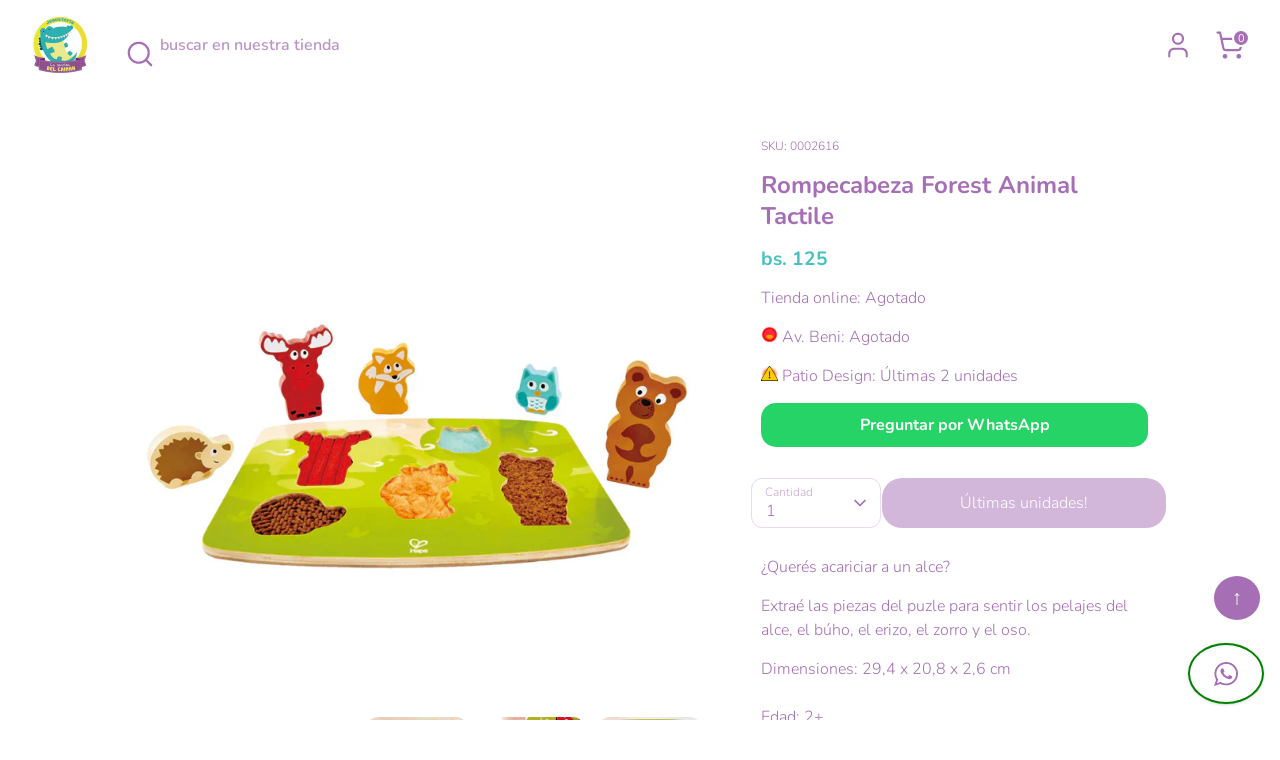

--- FILE ---
content_type: text/html; charset=utf-8
request_url: https://lasonrisadelcaiman.com/collections/hape-juegos-juguetes-didactico-educativo-jugueteria/products/forest-animal-tactile-puzzle-hape-e1621
body_size: 33091
content:
<!doctype html>
<html class="no-js supports-no-cookies" lang="es">
<head>
  <!-- Boost 6.2.0 -->
  <meta charset="utf-8" />
<meta name="viewport" content="width=device-width,initial-scale=1.0" />
<meta http-equiv="X-UA-Compatible" content="IE=edge">

<link rel="preconnect" href="https://cdn.shopify.com" crossorigin>
<link rel="preconnect" href="https://fonts.shopify.com" crossorigin>
<link rel="preconnect" href="https://monorail-edge.shopifysvc.com"><link rel="preload" as="font" href="//lasonrisadelcaiman.com/cdn/fonts/nunito/nunito_n3.c1d7c2242f5519d084eafc479d7cc132bcc8c480.woff2" type="font/woff2" crossorigin><link rel="preload" as="font" href="//lasonrisadelcaiman.com/cdn/fonts/nunito/nunito_n6.1a6c50dce2e2b3b0d31e02dbd9146b5064bea503.woff2" type="font/woff2" crossorigin><link rel="preload" as="font" href="//lasonrisadelcaiman.com/cdn/fonts/nunito/nunito_n7.37cf9b8cf43b3322f7e6e13ad2aad62ab5dc9109.woff2" type="font/woff2" crossorigin><link rel="preload" as="font" href="//lasonrisadelcaiman.com/cdn/fonts/nunito/nunito_n6.1a6c50dce2e2b3b0d31e02dbd9146b5064bea503.woff2" type="font/woff2" crossorigin><link rel="preload" href="//lasonrisadelcaiman.com/cdn/shop/t/45/assets/vendor.min.js?v=67207134794593361361759352562" as="script">
<link rel="preload" href="//lasonrisadelcaiman.com/cdn/shop/t/45/assets/theme.js?v=37635234530088704831759352562" as="script"><link rel="canonical" href="https://lasonrisadelcaiman.com/products/forest-animal-tactile-puzzle-hape-e1621" /><link rel="icon" href="//lasonrisadelcaiman.com/cdn/shop/files/LOGO_e130edb4-39e7-4780-9b98-2b4e61acc0b2.png?crop=center&height=48&v=1648770338&width=48" type="image/png"><meta name="description" content="¿Querés acariciar a un alce? Extraé las piezas del puzle para sentir los pelajes del alce, el búho, el erizo, el zorro y el oso. Dimensiones: 29,4 x 20,8 x 2,6 cmEdad: 2+">

  
  <title>
    Rompecabeza Forest Animal Tactile
    
    
    
      &ndash; La Sonrisa del Caimán
    
  </title>

  <meta property="og:site_name" content="La Sonrisa del Caimán">
<meta property="og:url" content="https://lasonrisadelcaiman.com/products/forest-animal-tactile-puzzle-hape-e1621">
<meta property="og:title" content="Rompecabeza Forest Animal Tactile">
<meta property="og:type" content="product">
<meta property="og:description" content="¿Querés acariciar a un alce? Extraé las piezas del puzle para sentir los pelajes del alce, el búho, el erizo, el zorro y el oso. Dimensiones: 29,4 x 20,8 x 2,6 cmEdad: 2+"><meta property="og:image" content="http://lasonrisadelcaiman.com/cdn/shop/products/E1621_15f826f2-51ae-4521-bd0b-f9e5a7a644b6_1200x1200.jpg?v=1677157064">
  <meta property="og:image:secure_url" content="https://lasonrisadelcaiman.com/cdn/shop/products/E1621_15f826f2-51ae-4521-bd0b-f9e5a7a644b6_1200x1200.jpg?v=1677157064">
  <meta property="og:image:width" content="1080">
  <meta property="og:image:height" content="1080"><meta property="og:price:amount" content="125,00">
  <meta property="og:price:currency" content="BOB"><meta name="twitter:card" content="summary_large_image">
<meta name="twitter:title" content="Rompecabeza Forest Animal Tactile">
<meta name="twitter:description" content="¿Querés acariciar a un alce? Extraé las piezas del puzle para sentir los pelajes del alce, el búho, el erizo, el zorro y el oso. Dimensiones: 29,4 x 20,8 x 2,6 cmEdad: 2+">

<style>
    @font-face {
  font-family: Nunito;
  font-weight: 600;
  font-style: normal;
  font-display: fallback;
  src: url("//lasonrisadelcaiman.com/cdn/fonts/nunito/nunito_n6.1a6c50dce2e2b3b0d31e02dbd9146b5064bea503.woff2") format("woff2"),
       url("//lasonrisadelcaiman.com/cdn/fonts/nunito/nunito_n6.6b124f3eac46044b98c99f2feb057208e260962f.woff") format("woff");
}

    @font-face {
  font-family: Nunito;
  font-weight: 700;
  font-style: normal;
  font-display: fallback;
  src: url("//lasonrisadelcaiman.com/cdn/fonts/nunito/nunito_n7.37cf9b8cf43b3322f7e6e13ad2aad62ab5dc9109.woff2") format("woff2"),
       url("//lasonrisadelcaiman.com/cdn/fonts/nunito/nunito_n7.45cfcfadc6630011252d54d5f5a2c7c98f60d5de.woff") format("woff");
}

    @font-face {
  font-family: Nunito;
  font-weight: 300;
  font-style: normal;
  font-display: fallback;
  src: url("//lasonrisadelcaiman.com/cdn/fonts/nunito/nunito_n3.c1d7c2242f5519d084eafc479d7cc132bcc8c480.woff2") format("woff2"),
       url("//lasonrisadelcaiman.com/cdn/fonts/nunito/nunito_n3.d543cae3671591d99f8b7ed9ea9ca8387fc73b09.woff") format("woff");
}

    @font-face {
  font-family: Nunito;
  font-weight: 400;
  font-style: normal;
  font-display: fallback;
  src: url("//lasonrisadelcaiman.com/cdn/fonts/nunito/nunito_n4.fc49103dc396b42cae9460289072d384b6c6eb63.woff2") format("woff2"),
       url("//lasonrisadelcaiman.com/cdn/fonts/nunito/nunito_n4.5d26d13beeac3116db2479e64986cdeea4c8fbdd.woff") format("woff");
}

    @font-face {
  font-family: Nunito;
  font-weight: 300;
  font-style: italic;
  font-display: fallback;
  src: url("//lasonrisadelcaiman.com/cdn/fonts/nunito/nunito_i3.11db3ddffd5485d801b7a5d8a24c3b0e446751f1.woff2") format("woff2"),
       url("//lasonrisadelcaiman.com/cdn/fonts/nunito/nunito_i3.7f37c552f86f3fb4c0aae0353840b033f9f464a0.woff") format("woff");
}

    @font-face {
  font-family: Nunito;
  font-weight: 400;
  font-style: italic;
  font-display: fallback;
  src: url("//lasonrisadelcaiman.com/cdn/fonts/nunito/nunito_i4.fd53bf99043ab6c570187ed42d1b49192135de96.woff2") format("woff2"),
       url("//lasonrisadelcaiman.com/cdn/fonts/nunito/nunito_i4.cb3876a003a73aaae5363bb3e3e99d45ec598cc6.woff") format("woff");
}

    @font-face {
  font-family: Nunito;
  font-weight: 600;
  font-style: normal;
  font-display: fallback;
  src: url("//lasonrisadelcaiman.com/cdn/fonts/nunito/nunito_n6.1a6c50dce2e2b3b0d31e02dbd9146b5064bea503.woff2") format("woff2"),
       url("//lasonrisadelcaiman.com/cdn/fonts/nunito/nunito_n6.6b124f3eac46044b98c99f2feb057208e260962f.woff") format("woff");
}

  </style>

  <link href="//lasonrisadelcaiman.com/cdn/shop/t/45/assets/styles.css?v=43982877465660781641760801488" rel="stylesheet" type="text/css" media="all" />
<script>
    document.documentElement.className = document.documentElement.className.replace('no-js', 'js');
    window.theme = window.theme || {};
    window.slate = window.slate || {};
    theme.moneyFormatWithCodeForProductsPreference = "Bs{{amount_with_comma_separator}}";
    theme.moneyFormatWithCodeForCartPreference = "Bs{{amount_with_comma_separator}}";
    theme.moneyFormat = "Bs{{amount_with_comma_separator}}";
    theme.strings = {
      addToCart: "Agregar al carrito",
      unavailable: "No disponible",
      addressError: "No se puede encontrar esa dirección",
      addressNoResults: "No results for that address",
      addressQueryLimit: "Se ha excedido el límite de uso de la API de Google . Considere la posibilidad de actualizar a un \u003ca href=\"https:\/\/developers.google.com\/maps\/premium\/usage-limits\"\u003ePlan Premium\u003c\/a\u003e.",
      authError: "Hubo un problema de autenticación con su cuenta de Google Maps.",
      addingToCart: "Añadiendo",
      addedToCart: "Añadido",
      productPreorder: "Hacer un pedido",
      addedToCartPopupTitle: "Añadido:",
      addedToCartPopupItems: "Cantidad",
      addedToCartPopupSubtotal: "Subtotal",
      addedToCartPopupGoToCart: "Finalizar pedido",
      cartTermsNotChecked: "Debe aceptar los términos y condiciones antes de continuar.",
      searchLoading: "Cargando",
      searchMoreResults: "Ver los resultados",
      searchNoResults: "No hay resultados",
      priceFrom: "De",
      quantityTooHigh: "Solo puedes tener [[ quantity ]] en tu carrito",
      onSale: "En oferta",
      soldOut: "Últimas unidades!",
      in_stock: "En stock",
      low_stock: "Stock limitado",
      only_x_left: "[[ quantity ]] en stock",
      single_unit_available: "1 unidad disponible",
      x_units_available: "[[ quantity ]] unidades disponibles",
      unitPriceSeparator: " \/ ",
      close: "Cerrar",
      cart_shipping_calculator_hide_calculator: "Ocultar calculadora de envío",
      cart_shipping_calculator_title: "Obtenga estimaciones de envío",
      cart_general_hide_note: "Ocultar instrucciones para el vendedor",
      cart_general_show_note: "Añadir instrucciones para el vendedor",
      previous: "Anterior",
      next: "Siguiente"
    };
    theme.routes = {
      account_login_url: 'https://shopify.com/61081223394/account?locale=es&region_country=BO',
      account_register_url: '/account/register',
      account_addresses_url: '/account/addresses',
      search_url: '/search',
      cart_url: '/cart',
      cart_add_url: '/cart/add',
      cart_change_url: '/cart/change',
      product_recommendations_url: '/recommendations/products'
    };
    theme.settings = {
      dynamicQtyOpts: false,
      saleLabelEnabled: true,
      soldLabelEnabled: true,
      onAddToCart: "ajax"
    };
  </script>
<script src="//lasonrisadelcaiman.com/cdn/shop/t/45/assets/mapa_carrito.js?v=169446235352471489851759352562" async="async"></script>

  
  <script>window.performance && window.performance.mark && window.performance.mark('shopify.content_for_header.start');</script><meta name="facebook-domain-verification" content="v8sr8v4n2jz94j3yumtv3ti0wjicva">
<meta id="shopify-digital-wallet" name="shopify-digital-wallet" content="/61081223394/digital_wallets/dialog">
<link rel="alternate" type="application/json+oembed" href="https://lasonrisadelcaiman.com/products/forest-animal-tactile-puzzle-hape-e1621.oembed">
<script async="async" src="/checkouts/internal/preloads.js?locale=es-BO"></script>
<script id="shopify-features" type="application/json">{"accessToken":"cef87b0ce3c478c47b4739d7901dd929","betas":["rich-media-storefront-analytics"],"domain":"lasonrisadelcaiman.com","predictiveSearch":true,"shopId":61081223394,"locale":"es"}</script>
<script>var Shopify = Shopify || {};
Shopify.shop = "la-sonrisa-del-caiman-bolivia.myshopify.com";
Shopify.locale = "es";
Shopify.currency = {"active":"BOB","rate":"1.0"};
Shopify.country = "BO";
Shopify.theme = {"name":"AE - boost - Con Buscador 5.4","id":153316557026,"schema_name":"Boost","schema_version":"6.2.0","theme_store_id":863,"role":"main"};
Shopify.theme.handle = "null";
Shopify.theme.style = {"id":null,"handle":null};
Shopify.cdnHost = "lasonrisadelcaiman.com/cdn";
Shopify.routes = Shopify.routes || {};
Shopify.routes.root = "/";</script>
<script type="module">!function(o){(o.Shopify=o.Shopify||{}).modules=!0}(window);</script>
<script>!function(o){function n(){var o=[];function n(){o.push(Array.prototype.slice.apply(arguments))}return n.q=o,n}var t=o.Shopify=o.Shopify||{};t.loadFeatures=n(),t.autoloadFeatures=n()}(window);</script>
<script id="shop-js-analytics" type="application/json">{"pageType":"product"}</script>
<script defer="defer" async type="module" src="//lasonrisadelcaiman.com/cdn/shopifycloud/shop-js/modules/v2/client.init-shop-cart-sync_DsYPGvvX.es.esm.js"></script>
<script defer="defer" async type="module" src="//lasonrisadelcaiman.com/cdn/shopifycloud/shop-js/modules/v2/chunk.common_C1YIMwSk.esm.js"></script>
<script type="module">
  await import("//lasonrisadelcaiman.com/cdn/shopifycloud/shop-js/modules/v2/client.init-shop-cart-sync_DsYPGvvX.es.esm.js");
await import("//lasonrisadelcaiman.com/cdn/shopifycloud/shop-js/modules/v2/chunk.common_C1YIMwSk.esm.js");

  window.Shopify.SignInWithShop?.initShopCartSync?.({"fedCMEnabled":true,"windoidEnabled":true});

</script>
<script>(function() {
  var isLoaded = false;
  function asyncLoad() {
    if (isLoaded) return;
    isLoaded = true;
    var urls = ["https:\/\/static.klaviyo.com\/onsite\/js\/klaviyo.js?company_id=R2RRJD\u0026shop=la-sonrisa-del-caiman-bolivia.myshopify.com"];
    for (var i = 0; i < urls.length; i++) {
      var s = document.createElement('script');
      s.type = 'text/javascript';
      s.async = true;
      s.src = urls[i];
      var x = document.getElementsByTagName('script')[0];
      x.parentNode.insertBefore(s, x);
    }
  };
  if(window.attachEvent) {
    window.attachEvent('onload', asyncLoad);
  } else {
    window.addEventListener('load', asyncLoad, false);
  }
})();</script>
<script id="__st">var __st={"a":61081223394,"offset":-14400,"reqid":"89d69bd6-0ab3-4970-91ff-2ced33d52ce0-1762882356","pageurl":"lasonrisadelcaiman.com\/collections\/hape-juegos-juguetes-didactico-educativo-jugueteria\/products\/forest-animal-tactile-puzzle-hape-e1621","u":"de7b1c33d4b3","p":"product","rtyp":"product","rid":7929399902434};</script>
<script>window.ShopifyPaypalV4VisibilityTracking = true;</script>
<script id="captcha-bootstrap">!function(){'use strict';const t='contact',e='account',n='new_comment',o=[[t,t],['blogs',n],['comments',n],[t,'customer']],c=[[e,'customer_login'],[e,'guest_login'],[e,'recover_customer_password'],[e,'create_customer']],r=t=>t.map((([t,e])=>`form[action*='/${t}']:not([data-nocaptcha='true']) input[name='form_type'][value='${e}']`)).join(','),a=t=>()=>t?[...document.querySelectorAll(t)].map((t=>t.form)):[];function s(){const t=[...o],e=r(t);return a(e)}const i='password',u='form_key',d=['recaptcha-v3-token','g-recaptcha-response','h-captcha-response',i],f=()=>{try{return window.sessionStorage}catch{return}},m='__shopify_v',_=t=>t.elements[u];function p(t,e,n=!1){try{const o=window.sessionStorage,c=JSON.parse(o.getItem(e)),{data:r}=function(t){const{data:e,action:n}=t;return t[m]||n?{data:e,action:n}:{data:t,action:n}}(c);for(const[e,n]of Object.entries(r))t.elements[e]&&(t.elements[e].value=n);n&&o.removeItem(e)}catch(o){console.error('form repopulation failed',{error:o})}}const l='form_type',E='cptcha';function T(t){t.dataset[E]=!0}const w=window,h=w.document,L='Shopify',v='ce_forms',y='captcha';let A=!1;((t,e)=>{const n=(g='f06e6c50-85a8-45c8-87d0-21a2b65856fe',I='https://cdn.shopify.com/shopifycloud/storefront-forms-hcaptcha/ce_storefront_forms_captcha_hcaptcha.v1.5.2.iife.js',D={infoText:'Protegido por hCaptcha',privacyText:'Privacidad',termsText:'Términos'},(t,e,n)=>{const o=w[L][v],c=o.bindForm;if(c)return c(t,g,e,D).then(n);var r;o.q.push([[t,g,e,D],n]),r=I,A||(h.body.append(Object.assign(h.createElement('script'),{id:'captcha-provider',async:!0,src:r})),A=!0)});var g,I,D;w[L]=w[L]||{},w[L][v]=w[L][v]||{},w[L][v].q=[],w[L][y]=w[L][y]||{},w[L][y].protect=function(t,e){n(t,void 0,e),T(t)},Object.freeze(w[L][y]),function(t,e,n,w,h,L){const[v,y,A,g]=function(t,e,n){const i=e?o:[],u=t?c:[],d=[...i,...u],f=r(d),m=r(i),_=r(d.filter((([t,e])=>n.includes(e))));return[a(f),a(m),a(_),s()]}(w,h,L),I=t=>{const e=t.target;return e instanceof HTMLFormElement?e:e&&e.form},D=t=>v().includes(t);t.addEventListener('submit',(t=>{const e=I(t);if(!e)return;const n=D(e)&&!e.dataset.hcaptchaBound&&!e.dataset.recaptchaBound,o=_(e),c=g().includes(e)&&(!o||!o.value);(n||c)&&t.preventDefault(),c&&!n&&(function(t){try{if(!f())return;!function(t){const e=f();if(!e)return;const n=_(t);if(!n)return;const o=n.value;o&&e.removeItem(o)}(t);const e=Array.from(Array(32),(()=>Math.random().toString(36)[2])).join('');!function(t,e){_(t)||t.append(Object.assign(document.createElement('input'),{type:'hidden',name:u})),t.elements[u].value=e}(t,e),function(t,e){const n=f();if(!n)return;const o=[...t.querySelectorAll(`input[type='${i}']`)].map((({name:t})=>t)),c=[...d,...o],r={};for(const[a,s]of new FormData(t).entries())c.includes(a)||(r[a]=s);n.setItem(e,JSON.stringify({[m]:1,action:t.action,data:r}))}(t,e)}catch(e){console.error('failed to persist form',e)}}(e),e.submit())}));const S=(t,e)=>{t&&!t.dataset[E]&&(n(t,e.some((e=>e===t))),T(t))};for(const o of['focusin','change'])t.addEventListener(o,(t=>{const e=I(t);D(e)&&S(e,y())}));const B=e.get('form_key'),M=e.get(l),P=B&&M;t.addEventListener('DOMContentLoaded',(()=>{const t=y();if(P)for(const e of t)e.elements[l].value===M&&p(e,B);[...new Set([...A(),...v().filter((t=>'true'===t.dataset.shopifyCaptcha))])].forEach((e=>S(e,t)))}))}(h,new URLSearchParams(w.location.search),n,t,e,['guest_login'])})(!0,!0)}();</script>
<script integrity="sha256-52AcMU7V7pcBOXWImdc/TAGTFKeNjmkeM1Pvks/DTgc=" data-source-attribution="shopify.loadfeatures" defer="defer" src="//lasonrisadelcaiman.com/cdn/shopifycloud/storefront/assets/storefront/load_feature-81c60534.js" crossorigin="anonymous"></script>
<script data-source-attribution="shopify.dynamic_checkout.dynamic.init">var Shopify=Shopify||{};Shopify.PaymentButton=Shopify.PaymentButton||{isStorefrontPortableWallets:!0,init:function(){window.Shopify.PaymentButton.init=function(){};var t=document.createElement("script");t.src="https://lasonrisadelcaiman.com/cdn/shopifycloud/portable-wallets/latest/portable-wallets.es.js",t.type="module",document.head.appendChild(t)}};
</script>
<script data-source-attribution="shopify.dynamic_checkout.buyer_consent">
  function portableWalletsHideBuyerConsent(e){var t=document.getElementById("shopify-buyer-consent"),n=document.getElementById("shopify-subscription-policy-button");t&&n&&(t.classList.add("hidden"),t.setAttribute("aria-hidden","true"),n.removeEventListener("click",e))}function portableWalletsShowBuyerConsent(e){var t=document.getElementById("shopify-buyer-consent"),n=document.getElementById("shopify-subscription-policy-button");t&&n&&(t.classList.remove("hidden"),t.removeAttribute("aria-hidden"),n.addEventListener("click",e))}window.Shopify?.PaymentButton&&(window.Shopify.PaymentButton.hideBuyerConsent=portableWalletsHideBuyerConsent,window.Shopify.PaymentButton.showBuyerConsent=portableWalletsShowBuyerConsent);
</script>
<script data-source-attribution="shopify.dynamic_checkout.cart.bootstrap">document.addEventListener("DOMContentLoaded",(function(){function t(){return document.querySelector("shopify-accelerated-checkout-cart, shopify-accelerated-checkout")}if(t())Shopify.PaymentButton.init();else{new MutationObserver((function(e,n){t()&&(Shopify.PaymentButton.init(),n.disconnect())})).observe(document.body,{childList:!0,subtree:!0})}}));
</script>
<script id="sections-script" data-sections="product-recommendations,header" defer="defer" src="//lasonrisadelcaiman.com/cdn/shop/t/45/compiled_assets/scripts.js?8453"></script>
<script>window.performance && window.performance.mark && window.performance.mark('shopify.content_for_header.end');</script>


   <script type="text/javascript">
    (function(c,l,a,r,i,t,y){
        c[a]=c[a]||function(){(c[a].q=c[a].q||[]).push(arguments)};
        t=l.createElement(r);t.async=1;t.src="https://www.clarity.ms/tag/"+i;
        y=l.getElementsByTagName(r)[0];y.parentNode.insertBefore(t,y);
    })(window, document, "clarity", "script", "ild6i3uhlw");
  </script>
  



  
<!-- BEGIN app block: shopify://apps/easysell-cod-form/blocks/app-embed/7bfd0a95-6839-4f02-b2ee-896832dbe67e --><!-- BEGIN app snippet: coverage -->




  
    <script defer src="https://cdn.shopify.com/extensions/019a6384-6084-7e74-a06b-e6e53ef66c3a/easysell-392/assets/COUNTRIES-BO.js"></script>
  
<!-- END app snippet -->
<link rel="preload" href="https://cdn.shopify.com/extensions/019a6384-6084-7e74-a06b-e6e53ef66c3a/easysell-392/assets/easysell.css" as="style">
<link rel="stylesheet" href="https://cdn.shopify.com/extensions/019a6384-6084-7e74-a06b-e6e53ef66c3a/easysell-392/assets/easysell.css" media="print" onload="this.media='all'">
<link rel="preload" as="image" href="https://cdn.shopify.com/extensions/019a6384-6084-7e74-a06b-e6e53ef66c3a/easysell-392/assets/discount.svg">
<link rel="preload" as="image" href="https://cdn.shopify.com/extensions/019a6384-6084-7e74-a06b-e6e53ef66c3a/easysell-392/assets/loading.svg">
<script type="application/javascript">
  var ES_ASSETS_URL = "https://cdn.shopify.com/extensions/019a6384-6084-7e74-a06b-e6e53ef66c3a/easysell-392/assets/";
  
  var EASYSELL_CONFIG = {"active":1,"fields":[{"type":"select","error":null,"image":"select","label":"Lista desplegable","title":"Envuelto en papel de regalo?","value":"select39","options":["Sin envolver","Niño","Niña","Navideño"],"required":false,"placeholder":null},{"icon":"bi-card-checklist","type":"text","error":null,"label":"Nota","title":"Nota","value":"note","prefix":null,"required":false,"enableIcon":true,"placeholder":"Nota: (algo que quieras comentarnos de tu pedido)"},{"type":"text","error":null,"image":"text","label":"Entrada de texto","title":"boton elegido","value":"text56","required":false,"placeholder":"boton elegido"},{"type":"text","error":null,"image":"text","label":"Entrada de texto","title":"Costo Delivery","value":"text35","required":false,"placeholder":"Costo Delivery"},{"hide":false,"icon":"bi-geo-alt-fill","type":"text","error":null,"label":"Provincia (Estado)","title":"Departamento","value":"province","prefix":null,"required":false,"enableIcon":true,"placeholder":"por favor elige tu departamento","prepopulate":true,"removeOptions":false},{"type":"text","error":null,"image":"text","label":"Entrada de texto","title":"Vendedora asignada:","value":"text0","required":false,"placeholder":"Vendedora asignada:"},{"type":"text","error":null,"image":"text","label":"Entrada de texto","title":"Link Ubicacion","value":"text98","required":false,"placeholder":"Link Ubicacion"},{"type":"text","error":null,"image":"text","label":"Entrada de texto","title":"Uff Referencia","value":"text17","required":false,"placeholder":"Color/ # casa/ Al lado de una tienda"},{"hide":false,"type":"text","error":null,"image":"text","label":"Entrada de texto","title":"Sucursal.","value":"text42","required":false,"placeholder":"Sucursal."},{"type":"text","error":null,"image":"text","label":"Entrada de texto","title":"Transportadora","value":"text27","required":false,"placeholder":"Transportadora de su preferencia"},{"hide":false,"type":"text","error":null,"image":"text","label":"Entrada de texto","title":"Sucursal.","value":"text42","required":false,"placeholder":"Sucursal."},{"hide":false,"type":"text","error":null,"image":"text","label":"Entrada de texto","title":"Cliente Caiman: Nombre","value":"text63","required":false,"placeholder":"Nombre cliente caiman"},{"hide":false,"icon":"bi-telephone-fill","type":"text","error":null,"label":"Phone","title":"Cliente Caiman: Celular","value":"phone","required":true,"enableIcon":true,"onlyDigits":true,"placeholder":"Celular para confirmar el pedido"},{"hide":false,"type":"title","image":"title","label":"Texto / HTML","style":{"color":"#47c1bf","fontSize":20,"textAlign":"left","fontWeight":"500"},"title":"Datos para tu factura:","value":"title18"},{"icon":"bi-person-circle","type":"text","error":null,"label":"First Name","title":"FACTURA: Nombre","value":"first_name","required":true,"enableIcon":false,"placeholder":"Nombre"},{"icon":"bi-person-circle","type":"text","error":null,"label":"Apellido","title":"FACTURA:  Carnet/Nit","value":"last_name","prefix":null,"required":true,"enableIcon":false,"onlyDigits":true,"placeholder":"Carnet o Nit"},{"icon":"bi-envelope-fill","type":"text","error":null,"label":"Correo electrónico","title":"FACTURA: correo","value":"email","prefix":null,"required":true,"enableIcon":false,"placeholder":"Correo electrónico"},{"hide":false,"type":"text","error":null,"image":"text","label":"Entrada de texto","title":"Metodo de pago seleccionado","value":"text77","prefix":null,"required":false,"placeholder":"Metodo de pago"},{"hide":false,"type":"checkbox","error":null,"label":null,"title":null,"value":"buyer_accepts_marketing","options":["¡Quiero recibir ofertas y descuentos!"],"required":false,"hideLabel":true,"preselect":true},{"type":"button","color":"#ffffff","style":{"color":"#ffffff","fontSize":16,"background":"#9b56a7","borderColor":"#ffffff","borderStyle":"solid","borderWidth":0,"borderRadius":10,"boxShadowOpacity":60},"title":"Ya pagué (enviar comprobante)","value":"cta","animation":"none","backgroundColor":"#000000"},{"type":"shipping_options","label":"Opciones de envío","title":"Opciones de envío","value":"shipping_options","placeholder":"Opciones de envío","hideShippingOptionsIfSingle":false}],"translations":null,"settings":{"css":null,"fee":{"type":"fixed","value":0,"enabled":false,"taxable":false},"tax":{"rate":"0","enabled":false,"taxes_included":true},"apply":"all","active":false,"sticky":false,"hidebuy":true,"cpbStyle":{"color":"#FFFFFF","animation":"none","background":"#cf6eb9","borderColor":"#ffffff","borderStyle":"solid","borderWidth":0,"borderRadius":5,"boxShadowOpacity":0},"cpb_icon":"bag-fill","cpb_text":"PAGO CONTRA ENTREGA","endpoint":null,"hide_atc":false,"hide_cta":false,"products":[],"purchase":null,"formStyle":{"color":"#a66fb5","fontSize":16,"background":"#ffffff","fontWeight":"500","borderColor":"#2a2a2a","borderStyle":"solid","borderWidth":0,"borderRadius":20,"iconBackground":"#ffffff","boxShadowOpacity":0},"form_type":"native","otp_first":false,"placement":"cart","redirects":"whatsapp","apply_type":"allow_all","cpb_button":true,"formConfig":{"rtl":false,"hideLabel":true,"enableIcon":false,"hidePopupClose":false,"fullScreenPopup":false,"labelsAlignment":"auto","disableAutocomplete":false},"cod_gateway":false,"collections":[],"draft_order":false,"eligibility":{"enabled":false,"showMessage":false},"include_utms":false,"redirect_url":"https://","send_receipt":true,"translations":[],"formCountries":["BO"],"hide_checkout":false,"singleProduct":false,"thankyou_text":"<h3>🎉  Su pedido ha sido realizado con éxito 🎉 🎉</h3>\r\n<h4>🎉  Gracias por comprar con nosotras 🎉</h4>","excluded_pages":[],"shippingConfig":{"sort":"desc","type":"custom","rates":{"id":384690618594,"name":"Bolivia","countries":[{"id":434916360418,"tax":0,"code":"BO","name":"Bolivia","tax_name":"VAT","provinces":[],"shipping_zone_id":384690618594}],"profile_id":"gid://shopify/DeliveryProfile/85323317474","location_group_id":"gid://shopify/DeliveryLocationGroup/95723815138","admin_graphql_api_id":"gid://shopify/DeliveryZone/384690618594","price_based_shipping_rates":[{"id":581220466914,"name":"Envio contra entrega","price":"0.00","shipping_zone_id":384690618594,"max_order_subtotal":null,"min_order_subtotal":null}],"weight_based_shipping_rates":[]},"enabled":false,"customRates":[{"id":"ihtzd226uvszc765gkojp","name":"Por pagar","type":null,"price":"0.00","condition":null,"provinces":["Chuquisaca","Cochabamba","La Paz","Oruro","Pando","Potosí","Tarija","Beni"],"description":null,"hasCondition":false,"limitProvinces":true},{"id":"h9qpzvban76t9qh4bfkxdc","name":"Dentro del 7mo anillo","type":null,"price":"16.00","condition":null,"provinces":["Santa Cruz"],"description":"‎","hasCondition":false,"limitProvinces":true},{"id":"dj6nh560ynqjsfh9s60qp","name":"Contra-entrega","type":null,"price":"0.00","condition":null,"provinces":["Santa Cruz"],"description":"paga al recibir tu pedido","hasCondition":false,"limitProvinces":true}]},"single_product":false,"fullScreenPopup":false,"limit_countries":false,"disable_autofill":false,"native_placement":"after","whatsappRedirect":{"phone":"+59177827775","message":"Hola Maday, quisiera confirmar mi pedido, enseguida te envío el comprobante de mi compra!\n\n{{customer.name}}\nID:{{order.id}}"},"disable_abandoned":true,"include_client_ip":false,"order_tag_enabled":true,"restrict_pincodes":false,"auto_detect_pixels":true,"disable_on_soldout":true,"disable_auto_discount":false,"original_phone_format":false,"customerBlockedMessage":"Lo siento, no se le permite realizar más pedidos, por favor intente nuevamente más tarde","send_fulfillment_receipt":false},"shop":"la-sonrisa-del-caiman-bolivia.myshopify.com"};
  
  
  
    
    
    var ES_CSS_URL = "https://cdn.shopify.com/extensions/019a6384-6084-7e74-a06b-e6e53ef66c3a/easysell-392/assets/easysell.css";
    var ES_CURRENT_PAGE = "product"
    var ES_WEIGHT_UNIT = "0.0 kg";
    
    var ES_MONEY_FORMAT = 'Bs{{amount_with_comma_separator}}';
    
    var ES_CURRENCY = "BOB";
    
    
    var ES_INITIAL_PRODUCT = {"id":7929399902434,"title":"Rompecabeza  Forest Animal Tactile","handle":"forest-animal-tactile-puzzle-hape-e1621","description":"\u003cp\u003e¿Querés acariciar a un alce?\u003c\/p\u003e\n\u003cp\u003eExtraé las piezas del puzle para sentir los pelajes del alce, el búho, el erizo, el zorro y el oso.\u003c\/p\u003e\n\u003cp\u003eDimensiones: \u003cspan data-mce-fragment=\"1\"\u003e29,4 x 20,8 x 2,6 cm\u003c\/span\u003e\u003cbr\u003e\u003cbr\u003eEdad: 2+\u003c\/p\u003e","published_at":"2024-07-10T17:43:00-04:00","created_at":"2022-10-24T16:35:42-04:00","vendor":"Hape","type":"Rompecabezas","tags":["2+","3+","Animales","E1621","HAPE","Rompecabezas"],"price":12500,"price_min":12500,"price_max":12500,"available":false,"price_varies":false,"compare_at_price":null,"compare_at_price_min":0,"compare_at_price_max":0,"compare_at_price_varies":false,"variants":[{"id":43555882533090,"title":"Default Title","option1":"Default Title","option2":null,"option3":null,"sku":"0002616","requires_shipping":true,"taxable":false,"featured_image":null,"available":false,"name":"Rompecabeza  Forest Animal Tactile","public_title":null,"options":["Default Title"],"price":12500,"weight":0,"compare_at_price":null,"inventory_management":"shopify","barcode":null,"requires_selling_plan":false,"selling_plan_allocations":[]}],"images":["\/\/lasonrisadelcaiman.com\/cdn\/shop\/products\/E1621_15f826f2-51ae-4521-bd0b-f9e5a7a644b6.jpg?v=1677157064","\/\/lasonrisadelcaiman.com\/cdn\/shop\/products\/E1621.jpg?v=1738672523","\/\/lasonrisadelcaiman.com\/cdn\/shop\/products\/E1621_2.jpg?v=1738672523","\/\/lasonrisadelcaiman.com\/cdn\/shop\/products\/E1621_3.jpg?v=1738672523","\/\/lasonrisadelcaiman.com\/cdn\/shop\/products\/E1621_4.jpg?v=1738672523"],"featured_image":"\/\/lasonrisadelcaiman.com\/cdn\/shop\/products\/E1621_15f826f2-51ae-4521-bd0b-f9e5a7a644b6.jpg?v=1677157064","options":["Title"],"media":[{"alt":null,"id":31612674408674,"position":1,"preview_image":{"aspect_ratio":1.0,"height":1080,"width":1080,"src":"\/\/lasonrisadelcaiman.com\/cdn\/shop\/products\/E1621_15f826f2-51ae-4521-bd0b-f9e5a7a644b6.jpg?v=1677157064"},"aspect_ratio":1.0,"height":1080,"media_type":"image","src":"\/\/lasonrisadelcaiman.com\/cdn\/shop\/products\/E1621_15f826f2-51ae-4521-bd0b-f9e5a7a644b6.jpg?v=1677157064","width":1080},{"alt":null,"id":31032682873058,"position":2,"preview_image":{"aspect_ratio":1.0,"height":1080,"width":1080,"src":"\/\/lasonrisadelcaiman.com\/cdn\/shop\/products\/E1621.jpg?v=1738672523"},"aspect_ratio":1.0,"height":1080,"media_type":"image","src":"\/\/lasonrisadelcaiman.com\/cdn\/shop\/products\/E1621.jpg?v=1738672523","width":1080},{"alt":null,"id":31032682774754,"position":3,"preview_image":{"aspect_ratio":1.0,"height":1500,"width":1500,"src":"\/\/lasonrisadelcaiman.com\/cdn\/shop\/products\/E1621_2.jpg?v=1738672523"},"aspect_ratio":1.0,"height":1500,"media_type":"image","src":"\/\/lasonrisadelcaiman.com\/cdn\/shop\/products\/E1621_2.jpg?v=1738672523","width":1500},{"alt":null,"id":31032682807522,"position":4,"preview_image":{"aspect_ratio":1.0,"height":1500,"width":1500,"src":"\/\/lasonrisadelcaiman.com\/cdn\/shop\/products\/E1621_3.jpg?v=1738672523"},"aspect_ratio":1.0,"height":1500,"media_type":"image","src":"\/\/lasonrisadelcaiman.com\/cdn\/shop\/products\/E1621_3.jpg?v=1738672523","width":1500},{"alt":null,"id":31032682840290,"position":5,"preview_image":{"aspect_ratio":1.0,"height":1500,"width":1500,"src":"\/\/lasonrisadelcaiman.com\/cdn\/shop\/products\/E1621_4.jpg?v=1738672523"},"aspect_ratio":1.0,"height":1500,"media_type":"image","src":"\/\/lasonrisadelcaiman.com\/cdn\/shop\/products\/E1621_4.jpg?v=1738672523","width":1500}],"requires_selling_plan":false,"selling_plan_groups":[],"content":"\u003cp\u003e¿Querés acariciar a un alce?\u003c\/p\u003e\n\u003cp\u003eExtraé las piezas del puzle para sentir los pelajes del alce, el búho, el erizo, el zorro y el oso.\u003c\/p\u003e\n\u003cp\u003eDimensiones: \u003cspan data-mce-fragment=\"1\"\u003e29,4 x 20,8 x 2,6 cm\u003c\/span\u003e\u003cbr\u003e\u003cbr\u003eEdad: 2+\u003c\/p\u003e"};
    ES_INITIAL_PRODUCT.options = [{"name":"Title","position":1,"values":["Default Title"]}];
    
    
    var ES_PRODUCT_COLLECTIONS = [{"id":415134122210,"handle":"2","title":"2+","updated_at":"2025-11-11T11:50:57-04:00","body_html":"","published_at":"2022-10-24T11:14:33-04:00","sort_order":"best-selling","template_suffix":"","disjunctive":false,"rules":[{"column":"tag","relation":"equals","condition":"2+"}],"published_scope":"web","image":{"created_at":"2022-10-31T15:46:46-04:00","alt":null,"width":500,"height":500,"src":"\/\/lasonrisadelcaiman.com\/cdn\/shop\/collections\/2.png?v=1667245606"}},{"id":415133991138,"handle":"3","title":"3+","updated_at":"2025-11-11T11:50:57-04:00","body_html":"","published_at":"2022-10-24T11:13:31-04:00","sort_order":"best-selling","template_suffix":"","disjunctive":false,"rules":[{"column":"tag","relation":"equals","condition":"3+"}],"published_scope":"web","image":{"created_at":"2022-10-31T15:47:42-04:00","alt":null,"width":500,"height":500,"src":"\/\/lasonrisadelcaiman.com\/cdn\/shop\/collections\/3.png?v=1667245663"}},{"id":415427068130,"handle":"jugueteria-juguetes-para-3-4-anos-didactico-divertido-educativo-colegio-primaria-primario-nino-nina","title":"3-4","updated_at":"2025-11-11T11:50:57-04:00","body_html":"","published_at":"2022-11-09T17:42:24-04:00","sort_order":"best-selling","template_suffix":"","disjunctive":true,"rules":[{"column":"tag","relation":"equals","condition":"3+"},{"column":"tag","relation":"equals","condition":"4+"}],"published_scope":"web","image":{"created_at":"2022-11-09T17:42:46-04:00","alt":null,"width":500,"height":500,"src":"\/\/lasonrisadelcaiman.com\/cdn\/shop\/collections\/2-3.png?v=1668030598"}},{"id":415268438242,"handle":"animales-juguetes-juegos","title":"Animales","updated_at":"2025-11-11T08:13:43-04:00","body_html":"","published_at":"2022-10-31T18:51:39-04:00","sort_order":"best-selling","template_suffix":"","disjunctive":false,"rules":[{"column":"tag","relation":"equals","condition":"animales"}],"published_scope":"web","image":{"created_at":"2022-10-31T18:51:38-04:00","alt":null,"width":800,"height":800,"src":"\/\/lasonrisadelcaiman.com\/cdn\/shop\/collections\/ANIMALES.jpg?v=1667256699"}},{"id":403718340834,"handle":"all-products","title":"Catálogo Completo","updated_at":"2025-11-11T11:50:57-04:00","body_html":null,"published_at":"2022-04-07T17:51:57-04:00","sort_order":"best-selling","template_suffix":null,"disjunctive":false,"rules":[{"column":"tag","relation":"equals","condition":"2"}],"published_scope":"web"},{"id":415267258594,"handle":"hape-juegos-juguetes-didactico-educativo-jugueteria","title":"HAPE","updated_at":"2025-11-11T11:50:57-04:00","body_html":"\u003cdiv style=\"text-align: center; width: 100%;\"\u003e\n  \u003cimg src=\"https:\/\/cdn.shopify.com\/s\/files\/1\/0610\/8122\/3394\/files\/banner_c5fab3af-b244-4e85-9a31-1ce1e9c979e4_600x600.jpg?v=1686172208\" alt=\"\" style=\"width: 100%; max-width: 720px; height: auto; display: block; margin: 0 auto;\"\u003e\n\u003c\/div\u003e\n\u003cdiv style=\"width: 100%; max-width: 600px; margin: 0 auto;\"\u003e\n  \u003cp\u003e \u003cbr\u003e \u003cbr\u003e Con la filosofía de Hape \"\u003cstrong\u003eamar, jugar y aprender\u003c\/strong\u003e\" en el corazón, creemos que el \"amor\" es un poder mágico que impulsa el crecimiento de los niños.\u003c\/p\u003e\n  \u003cp\u003e\"Jugar\" es para divertirse y \"aprender\" es el resultado natural del amor y el juego.\u003c\/p\u003e\n\u003c\/div\u003e\n","published_at":"2022-10-31T17:06:05-04:00","sort_order":"created-desc","template_suffix":"","disjunctive":true,"rules":[{"column":"tag","relation":"equals","condition":"Hape"},{"column":"vendor","relation":"equals","condition":"Hape"},{"column":"tag","relation":"equals","condition":"HAPE"}],"published_scope":"web","image":{"created_at":"2022-10-31T17:06:04-04:00","alt":null,"width":417,"height":538,"src":"\/\/lasonrisadelcaiman.com\/cdn\/shop\/collections\/hape-2019.png?v=1667250364"}},{"id":403718668514,"handle":"rompecabezas-didactico-juguetes-jugueteria","title":"Rompecabezas","updated_at":"2025-10-14T18:16:03-04:00","body_html":"","published_at":"2022-04-07T17:51:39-04:00","sort_order":"best-selling","template_suffix":"","disjunctive":true,"rules":[{"column":"tag","relation":"equals","condition":"Rompecabezas"},{"column":"tag","relation":"equals","condition":"rompecabeza"}],"published_scope":"web","image":{"created_at":"2022-04-07T17:47:32-04:00","alt":null,"width":800,"height":800,"src":"\/\/lasonrisadelcaiman.com\/cdn\/shop\/collections\/melissa-and-doug-logo_a3499993-425a-4466-a065-7e3f2007d9e0.jpg?v=1667253509"}}];
    

    
    var ES_CUSTOMER_ADDRESSES = null;
    var ES_CUSTOMER_EMAIL = "";
  </script>
  <script id="es-custom-js" type="application/javascript">
  
      ;
  
  </script>
  
  
  
  <style id="es-css">
      ;
  </style>
  
  <script crossorigin="anonymous" defer src="https://cdn.shopify.com/extensions/019a6384-6084-7e74-a06b-e6e53ef66c3a/easysell-392/assets/helpers.js"></script>
  <script type="module" crossorigin="anonymous" defer src="https://cdn.shopify.com/extensions/019a6384-6084-7e74-a06b-e6e53ef66c3a/easysell-392/assets/vendor.js"></script>
  <script id="es-script" type="module" crossorigin="anonymous" defer src="https://cdn.shopify.com/extensions/019a6384-6084-7e74-a06b-e6e53ef66c3a/easysell-392/assets/easysell.js"></script>
  <!-- BEGIN app snippet: trans --><script>
    var ES_I18N = {
        bumps: {},
        offers: {},
        upsells: {},
        downsells: {},
        fields: {},
        settings: {}
    };

    
    
        
        
    
        
        
    
        
        
    
        
        
    
        
        
    
        
        
    
    var ES_TRANS_LABELS={free:{ar:"مجاني",en:"Free",fr:"Gratuit",es:"Gratis",de:"Kostenlos",it:"Gratuito",pt:"Grátis",nl:"Gratis",pl:"Darmowe",ru:"Бесплатно",ja:"無料",zh:"免费",ko:"무료",sv:"Gratis",da:"Gratis",fi:"Ilmainen",no:"Gratis",tr:"Ücretsiz",cs:"Zdarma",el:"Δωρεάν",hu:"Ingyenes",ro:"Gratuit",sk:"Zdarma",th:"ฟรี",bg:"Безплатно",ca:"Lliure",hr:"Besplatno",id:"Gratis",lt:"Nemokamas",lv:"Bezmaksas",sr:"Бесплатно",uk:"Безкоштовно",vi:"Miễn phí",sl:"Brezplačno",et:"Tasuta",mt:"B'għad",sq:"Falas",bs:"Besplatno",mk:"Бесплатно",af:"Gratis"},soldout:{ar:"نفذت",en:"Sold Out",fr:"Épuisé",es:"Agotado",de:"Ausverkauft",it:"Esaurito",pt:"Esgotado",nl:"Uitverkocht",pl:"Wyprzedane",ru:"Распродано",ja:"売り切れ",zh:"售罄",ko:"품절",sv:"Slutsåld",da:"Udsolgt",fi:"Loppuunmyyty",no:"Utsolgt",tr:"Tükendi",cs:"Vyprodáno",el:"Εξαντλήθηκε",hu:"Eladva",ro:"Epuizat",sk:"Vypredané",th:"ขายหมด",bg:"Изчерпано",ca:"Esgotat",hr:"Rasprodano",id:"Habis",lt:"Išparduota",lv:"Izpārdots",sr:"Rasprodato",uk:"Розпродано",vi:"Bán hết",sl:"Razprodano",et:"Müüdud",mt:"Mbiegħ",sq:"Shitur",bs:"Prodano",mk:"Продадено",af:"Uitverkoop"}};
</script><!-- END app snippet -->
  <!-- BEGIN app snippet: pixels -->



<!-- END app snippet -->

<!-- END app block --><!-- BEGIN app block: shopify://apps/meteor-mega-menu/blocks/app_embed/9412d6a7-f8f8-4d65-b9ae-2737c2f0f45b -->


    <script>
        window.MeteorMenu = {
            // These will get handled by the Meteor class constructor
            registeredCallbacks: [],
            api: {
                on: (eventName, callback) => {
                    window.MeteorMenu.registeredCallbacks.push([eventName, callback]);
                }
            },
            revisionFileUrl: "\/\/lasonrisadelcaiman.com\/cdn\/shop\/files\/meteor-mega-menus.json?v=15276730829346223554",
            storefrontAccessToken: "05f9ffa4f4a9b7620f443b121f737086",
            localeRootPath: "\/",
            languageCode: "es".toUpperCase(),
            countryCode: "BO",
            shop: {
                domain: "lasonrisadelcaiman.com",
                permanentDomain: "la-sonrisa-del-caiman-bolivia.myshopify.com",
                moneyFormat: "Bs{{amount_with_comma_separator}}",
                currency: "BOB"
            },
            options: {
                desktopSelector: "",
                mobileSelector: "",
                disableDesktop: false,
                disableMobile: false,
                navigationLinkSpacing: 16,
                navigationLinkCaretStyle: "outline",
                menuDisplayAnimation: "none",
                menuCenterInViewport: false,
                menuVerticalOffset: 10,
                menuVerticalPadding: 0,
                menuJustifyContent: "flex-start",
                menuFontSize: 16,
                menuFontWeight: "400",
                menuTextTransform: "none",
                menuDisplayAction: "hover",
                menuDisplayDelay: "200",
                externalLinksInNewTab: null,
                mobileBreakpoint: 0,
                addonsEnabled: false
            }
        }
    </script>

<!-- END app block --><!-- BEGIN app block: shopify://apps/klaviyo-email-marketing-sms/blocks/klaviyo-onsite-embed/2632fe16-c075-4321-a88b-50b567f42507 -->












  <script async src="https://static.klaviyo.com/onsite/js/R2RRJD/klaviyo.js?company_id=R2RRJD"></script>
  <script>!function(){if(!window.klaviyo){window._klOnsite=window._klOnsite||[];try{window.klaviyo=new Proxy({},{get:function(n,i){return"push"===i?function(){var n;(n=window._klOnsite).push.apply(n,arguments)}:function(){for(var n=arguments.length,o=new Array(n),w=0;w<n;w++)o[w]=arguments[w];var t="function"==typeof o[o.length-1]?o.pop():void 0,e=new Promise((function(n){window._klOnsite.push([i].concat(o,[function(i){t&&t(i),n(i)}]))}));return e}}})}catch(n){window.klaviyo=window.klaviyo||[],window.klaviyo.push=function(){var n;(n=window._klOnsite).push.apply(n,arguments)}}}}();</script>

  
    <script id="viewed_product">
      if (item == null) {
        var _learnq = _learnq || [];

        var MetafieldReviews = null
        var MetafieldYotpoRating = null
        var MetafieldYotpoCount = null
        var MetafieldLooxRating = null
        var MetafieldLooxCount = null
        var okendoProduct = null
        var okendoProductReviewCount = null
        var okendoProductReviewAverageValue = null
        try {
          // The following fields are used for Customer Hub recently viewed in order to add reviews.
          // This information is not part of __kla_viewed. Instead, it is part of __kla_viewed_reviewed_items
          MetafieldReviews = {};
          MetafieldYotpoRating = null
          MetafieldYotpoCount = null
          MetafieldLooxRating = null
          MetafieldLooxCount = null

          okendoProduct = null
          // If the okendo metafield is not legacy, it will error, which then requires the new json formatted data
          if (okendoProduct && 'error' in okendoProduct) {
            okendoProduct = null
          }
          okendoProductReviewCount = okendoProduct ? okendoProduct.reviewCount : null
          okendoProductReviewAverageValue = okendoProduct ? okendoProduct.reviewAverageValue : null
        } catch (error) {
          console.error('Error in Klaviyo onsite reviews tracking:', error);
        }

        var item = {
          Name: "Rompecabeza  Forest Animal Tactile",
          ProductID: 7929399902434,
          Categories: ["2+","3+","3-4","Animales","Catálogo Completo","HAPE","Rompecabezas"],
          ImageURL: "https://lasonrisadelcaiman.com/cdn/shop/products/E1621_15f826f2-51ae-4521-bd0b-f9e5a7a644b6_grande.jpg?v=1677157064",
          URL: "https://lasonrisadelcaiman.com/products/forest-animal-tactile-puzzle-hape-e1621",
          Brand: "Hape",
          Price: "Bs125,00",
          Value: "125,00",
          CompareAtPrice: "Bs0,00"
        };
        _learnq.push(['track', 'Viewed Product', item]);
        _learnq.push(['trackViewedItem', {
          Title: item.Name,
          ItemId: item.ProductID,
          Categories: item.Categories,
          ImageUrl: item.ImageURL,
          Url: item.URL,
          Metadata: {
            Brand: item.Brand,
            Price: item.Price,
            Value: item.Value,
            CompareAtPrice: item.CompareAtPrice
          },
          metafields:{
            reviews: MetafieldReviews,
            yotpo:{
              rating: MetafieldYotpoRating,
              count: MetafieldYotpoCount,
            },
            loox:{
              rating: MetafieldLooxRating,
              count: MetafieldLooxCount,
            },
            okendo: {
              rating: okendoProductReviewAverageValue,
              count: okendoProductReviewCount,
            }
          }
        }]);
      }
    </script>
  




  <script>
    window.klaviyoReviewsProductDesignMode = false
  </script>







<!-- END app block --><script src="https://cdn.shopify.com/extensions/76e9d4ee-cb70-4261-beaf-5f72a563488e/meteor-mega-menu-25/assets/meteor-menu.js" type="text/javascript" defer="defer"></script>
<link href="https://cdn.shopify.com/extensions/76e9d4ee-cb70-4261-beaf-5f72a563488e/meteor-mega-menu-25/assets/meteor-menu.css" rel="stylesheet" type="text/css" media="all">
<script src="https://cdn.shopify.com/extensions/0199ed94-73ff-7892-af02-6cf6ab379a2c/essential-countdown-timer-47/assets/countdown_timer_essential_apps.min.js" type="text/javascript" defer="defer"></script>
<link href="https://monorail-edge.shopifysvc.com" rel="dns-prefetch">
<script>(function(){if ("sendBeacon" in navigator && "performance" in window) {try {var session_token_from_headers = performance.getEntriesByType('navigation')[0].serverTiming.find(x => x.name == '_s').description;} catch {var session_token_from_headers = undefined;}var session_cookie_matches = document.cookie.match(/_shopify_s=([^;]*)/);var session_token_from_cookie = session_cookie_matches && session_cookie_matches.length === 2 ? session_cookie_matches[1] : "";var session_token = session_token_from_headers || session_token_from_cookie || "";function handle_abandonment_event(e) {var entries = performance.getEntries().filter(function(entry) {return /monorail-edge.shopifysvc.com/.test(entry.name);});if (!window.abandonment_tracked && entries.length === 0) {window.abandonment_tracked = true;var currentMs = Date.now();var navigation_start = performance.timing.navigationStart;var payload = {shop_id: 61081223394,url: window.location.href,navigation_start,duration: currentMs - navigation_start,session_token,page_type: "product"};window.navigator.sendBeacon("https://monorail-edge.shopifysvc.com/v1/produce", JSON.stringify({schema_id: "online_store_buyer_site_abandonment/1.1",payload: payload,metadata: {event_created_at_ms: currentMs,event_sent_at_ms: currentMs}}));}}window.addEventListener('pagehide', handle_abandonment_event);}}());</script>
<script id="web-pixels-manager-setup">(function e(e,d,r,n,o){if(void 0===o&&(o={}),!Boolean(null===(a=null===(i=window.Shopify)||void 0===i?void 0:i.analytics)||void 0===a?void 0:a.replayQueue)){var i,a;window.Shopify=window.Shopify||{};var t=window.Shopify;t.analytics=t.analytics||{};var s=t.analytics;s.replayQueue=[],s.publish=function(e,d,r){return s.replayQueue.push([e,d,r]),!0};try{self.performance.mark("wpm:start")}catch(e){}var l=function(){var e={modern:/Edge?\/(1{2}[4-9]|1[2-9]\d|[2-9]\d{2}|\d{4,})\.\d+(\.\d+|)|Firefox\/(1{2}[4-9]|1[2-9]\d|[2-9]\d{2}|\d{4,})\.\d+(\.\d+|)|Chrom(ium|e)\/(9{2}|\d{3,})\.\d+(\.\d+|)|(Maci|X1{2}).+ Version\/(15\.\d+|(1[6-9]|[2-9]\d|\d{3,})\.\d+)([,.]\d+|)( \(\w+\)|)( Mobile\/\w+|) Safari\/|Chrome.+OPR\/(9{2}|\d{3,})\.\d+\.\d+|(CPU[ +]OS|iPhone[ +]OS|CPU[ +]iPhone|CPU IPhone OS|CPU iPad OS)[ +]+(15[._]\d+|(1[6-9]|[2-9]\d|\d{3,})[._]\d+)([._]\d+|)|Android:?[ /-](13[3-9]|1[4-9]\d|[2-9]\d{2}|\d{4,})(\.\d+|)(\.\d+|)|Android.+Firefox\/(13[5-9]|1[4-9]\d|[2-9]\d{2}|\d{4,})\.\d+(\.\d+|)|Android.+Chrom(ium|e)\/(13[3-9]|1[4-9]\d|[2-9]\d{2}|\d{4,})\.\d+(\.\d+|)|SamsungBrowser\/([2-9]\d|\d{3,})\.\d+/,legacy:/Edge?\/(1[6-9]|[2-9]\d|\d{3,})\.\d+(\.\d+|)|Firefox\/(5[4-9]|[6-9]\d|\d{3,})\.\d+(\.\d+|)|Chrom(ium|e)\/(5[1-9]|[6-9]\d|\d{3,})\.\d+(\.\d+|)([\d.]+$|.*Safari\/(?![\d.]+ Edge\/[\d.]+$))|(Maci|X1{2}).+ Version\/(10\.\d+|(1[1-9]|[2-9]\d|\d{3,})\.\d+)([,.]\d+|)( \(\w+\)|)( Mobile\/\w+|) Safari\/|Chrome.+OPR\/(3[89]|[4-9]\d|\d{3,})\.\d+\.\d+|(CPU[ +]OS|iPhone[ +]OS|CPU[ +]iPhone|CPU IPhone OS|CPU iPad OS)[ +]+(10[._]\d+|(1[1-9]|[2-9]\d|\d{3,})[._]\d+)([._]\d+|)|Android:?[ /-](13[3-9]|1[4-9]\d|[2-9]\d{2}|\d{4,})(\.\d+|)(\.\d+|)|Mobile Safari.+OPR\/([89]\d|\d{3,})\.\d+\.\d+|Android.+Firefox\/(13[5-9]|1[4-9]\d|[2-9]\d{2}|\d{4,})\.\d+(\.\d+|)|Android.+Chrom(ium|e)\/(13[3-9]|1[4-9]\d|[2-9]\d{2}|\d{4,})\.\d+(\.\d+|)|Android.+(UC? ?Browser|UCWEB|U3)[ /]?(15\.([5-9]|\d{2,})|(1[6-9]|[2-9]\d|\d{3,})\.\d+)\.\d+|SamsungBrowser\/(5\.\d+|([6-9]|\d{2,})\.\d+)|Android.+MQ{2}Browser\/(14(\.(9|\d{2,})|)|(1[5-9]|[2-9]\d|\d{3,})(\.\d+|))(\.\d+|)|K[Aa][Ii]OS\/(3\.\d+|([4-9]|\d{2,})\.\d+)(\.\d+|)/},d=e.modern,r=e.legacy,n=navigator.userAgent;return n.match(d)?"modern":n.match(r)?"legacy":"unknown"}(),u="modern"===l?"modern":"legacy",c=(null!=n?n:{modern:"",legacy:""})[u],f=function(e){return[e.baseUrl,"/wpm","/b",e.hashVersion,"modern"===e.buildTarget?"m":"l",".js"].join("")}({baseUrl:d,hashVersion:r,buildTarget:u}),m=function(e){var d=e.version,r=e.bundleTarget,n=e.surface,o=e.pageUrl,i=e.monorailEndpoint;return{emit:function(e){var a=e.status,t=e.errorMsg,s=(new Date).getTime(),l=JSON.stringify({metadata:{event_sent_at_ms:s},events:[{schema_id:"web_pixels_manager_load/3.1",payload:{version:d,bundle_target:r,page_url:o,status:a,surface:n,error_msg:t},metadata:{event_created_at_ms:s}}]});if(!i)return console&&console.warn&&console.warn("[Web Pixels Manager] No Monorail endpoint provided, skipping logging."),!1;try{return self.navigator.sendBeacon.bind(self.navigator)(i,l)}catch(e){}var u=new XMLHttpRequest;try{return u.open("POST",i,!0),u.setRequestHeader("Content-Type","text/plain"),u.send(l),!0}catch(e){return console&&console.warn&&console.warn("[Web Pixels Manager] Got an unhandled error while logging to Monorail."),!1}}}}({version:r,bundleTarget:l,surface:e.surface,pageUrl:self.location.href,monorailEndpoint:e.monorailEndpoint});try{o.browserTarget=l,function(e){var d=e.src,r=e.async,n=void 0===r||r,o=e.onload,i=e.onerror,a=e.sri,t=e.scriptDataAttributes,s=void 0===t?{}:t,l=document.createElement("script"),u=document.querySelector("head"),c=document.querySelector("body");if(l.async=n,l.src=d,a&&(l.integrity=a,l.crossOrigin="anonymous"),s)for(var f in s)if(Object.prototype.hasOwnProperty.call(s,f))try{l.dataset[f]=s[f]}catch(e){}if(o&&l.addEventListener("load",o),i&&l.addEventListener("error",i),u)u.appendChild(l);else{if(!c)throw new Error("Did not find a head or body element to append the script");c.appendChild(l)}}({src:f,async:!0,onload:function(){if(!function(){var e,d;return Boolean(null===(d=null===(e=window.Shopify)||void 0===e?void 0:e.analytics)||void 0===d?void 0:d.initialized)}()){var d=window.webPixelsManager.init(e)||void 0;if(d){var r=window.Shopify.analytics;r.replayQueue.forEach((function(e){var r=e[0],n=e[1],o=e[2];d.publishCustomEvent(r,n,o)})),r.replayQueue=[],r.publish=d.publishCustomEvent,r.visitor=d.visitor,r.initialized=!0}}},onerror:function(){return m.emit({status:"failed",errorMsg:"".concat(f," has failed to load")})},sri:function(e){var d=/^sha384-[A-Za-z0-9+/=]+$/;return"string"==typeof e&&d.test(e)}(c)?c:"",scriptDataAttributes:o}),m.emit({status:"loading"})}catch(e){m.emit({status:"failed",errorMsg:(null==e?void 0:e.message)||"Unknown error"})}}})({shopId: 61081223394,storefrontBaseUrl: "https://lasonrisadelcaiman.com",extensionsBaseUrl: "https://extensions.shopifycdn.com/cdn/shopifycloud/web-pixels-manager",monorailEndpoint: "https://monorail-edge.shopifysvc.com/unstable/produce_batch",surface: "storefront-renderer",enabledBetaFlags: ["2dca8a86"],webPixelsConfigList: [{"id":"433979618","configuration":"{\"config\":\"{\\\"pixel_id\\\":\\\"G-0TF566PJY6\\\",\\\"gtag_events\\\":[{\\\"type\\\":\\\"purchase\\\",\\\"action_label\\\":\\\"G-0TF566PJY6\\\"},{\\\"type\\\":\\\"page_view\\\",\\\"action_label\\\":\\\"G-0TF566PJY6\\\"},{\\\"type\\\":\\\"view_item\\\",\\\"action_label\\\":\\\"G-0TF566PJY6\\\"},{\\\"type\\\":\\\"search\\\",\\\"action_label\\\":\\\"G-0TF566PJY6\\\"},{\\\"type\\\":\\\"add_to_cart\\\",\\\"action_label\\\":\\\"G-0TF566PJY6\\\"},{\\\"type\\\":\\\"begin_checkout\\\",\\\"action_label\\\":\\\"G-0TF566PJY6\\\"},{\\\"type\\\":\\\"add_payment_info\\\",\\\"action_label\\\":\\\"G-0TF566PJY6\\\"}],\\\"enable_monitoring_mode\\\":false}\"}","eventPayloadVersion":"v1","runtimeContext":"OPEN","scriptVersion":"b2a88bafab3e21179ed38636efcd8a93","type":"APP","apiClientId":1780363,"privacyPurposes":[],"dataSharingAdjustments":{"protectedCustomerApprovalScopes":["read_customer_address","read_customer_email","read_customer_name","read_customer_personal_data","read_customer_phone"]}},{"id":"223576290","configuration":"{\"pixel_id\":\"336426814270593\",\"pixel_type\":\"facebook_pixel\",\"metaapp_system_user_token\":\"-\"}","eventPayloadVersion":"v1","runtimeContext":"OPEN","scriptVersion":"ca16bc87fe92b6042fbaa3acc2fbdaa6","type":"APP","apiClientId":2329312,"privacyPurposes":["ANALYTICS","MARKETING","SALE_OF_DATA"],"dataSharingAdjustments":{"protectedCustomerApprovalScopes":["read_customer_address","read_customer_email","read_customer_name","read_customer_personal_data","read_customer_phone"]}},{"id":"79003874","eventPayloadVersion":"v1","runtimeContext":"LAX","scriptVersion":"1","type":"CUSTOM","privacyPurposes":["ANALYTICS"],"name":"Google Analytics tag (migrated)"},{"id":"shopify-app-pixel","configuration":"{}","eventPayloadVersion":"v1","runtimeContext":"STRICT","scriptVersion":"0450","apiClientId":"shopify-pixel","type":"APP","privacyPurposes":["ANALYTICS","MARKETING"]},{"id":"shopify-custom-pixel","eventPayloadVersion":"v1","runtimeContext":"LAX","scriptVersion":"0450","apiClientId":"shopify-pixel","type":"CUSTOM","privacyPurposes":["ANALYTICS","MARKETING"]}],isMerchantRequest: false,initData: {"shop":{"name":"La Sonrisa del Caimán","paymentSettings":{"currencyCode":"BOB"},"myshopifyDomain":"la-sonrisa-del-caiman-bolivia.myshopify.com","countryCode":"BO","storefrontUrl":"https:\/\/lasonrisadelcaiman.com"},"customer":null,"cart":null,"checkout":null,"productVariants":[{"price":{"amount":125.0,"currencyCode":"BOB"},"product":{"title":"Rompecabeza  Forest Animal Tactile","vendor":"Hape","id":"7929399902434","untranslatedTitle":"Rompecabeza  Forest Animal Tactile","url":"\/products\/forest-animal-tactile-puzzle-hape-e1621","type":"Rompecabezas"},"id":"43555882533090","image":{"src":"\/\/lasonrisadelcaiman.com\/cdn\/shop\/products\/E1621_15f826f2-51ae-4521-bd0b-f9e5a7a644b6.jpg?v=1677157064"},"sku":"0002616","title":"Default Title","untranslatedTitle":"Default Title"}],"purchasingCompany":null},},"https://lasonrisadelcaiman.com/cdn","ae1676cfwd2530674p4253c800m34e853cb",{"modern":"","legacy":""},{"shopId":"61081223394","storefrontBaseUrl":"https:\/\/lasonrisadelcaiman.com","extensionBaseUrl":"https:\/\/extensions.shopifycdn.com\/cdn\/shopifycloud\/web-pixels-manager","surface":"storefront-renderer","enabledBetaFlags":"[\"2dca8a86\"]","isMerchantRequest":"false","hashVersion":"ae1676cfwd2530674p4253c800m34e853cb","publish":"custom","events":"[[\"page_viewed\",{}],[\"product_viewed\",{\"productVariant\":{\"price\":{\"amount\":125.0,\"currencyCode\":\"BOB\"},\"product\":{\"title\":\"Rompecabeza  Forest Animal Tactile\",\"vendor\":\"Hape\",\"id\":\"7929399902434\",\"untranslatedTitle\":\"Rompecabeza  Forest Animal Tactile\",\"url\":\"\/products\/forest-animal-tactile-puzzle-hape-e1621\",\"type\":\"Rompecabezas\"},\"id\":\"43555882533090\",\"image\":{\"src\":\"\/\/lasonrisadelcaiman.com\/cdn\/shop\/products\/E1621_15f826f2-51ae-4521-bd0b-f9e5a7a644b6.jpg?v=1677157064\"},\"sku\":\"0002616\",\"title\":\"Default Title\",\"untranslatedTitle\":\"Default Title\"}}]]"});</script><script>
  window.ShopifyAnalytics = window.ShopifyAnalytics || {};
  window.ShopifyAnalytics.meta = window.ShopifyAnalytics.meta || {};
  window.ShopifyAnalytics.meta.currency = 'BOB';
  var meta = {"product":{"id":7929399902434,"gid":"gid:\/\/shopify\/Product\/7929399902434","vendor":"Hape","type":"Rompecabezas","variants":[{"id":43555882533090,"price":12500,"name":"Rompecabeza  Forest Animal Tactile","public_title":null,"sku":"0002616"}],"remote":false},"page":{"pageType":"product","resourceType":"product","resourceId":7929399902434}};
  for (var attr in meta) {
    window.ShopifyAnalytics.meta[attr] = meta[attr];
  }
</script>
<script class="analytics">
  (function () {
    var customDocumentWrite = function(content) {
      var jquery = null;

      if (window.jQuery) {
        jquery = window.jQuery;
      } else if (window.Checkout && window.Checkout.$) {
        jquery = window.Checkout.$;
      }

      if (jquery) {
        jquery('body').append(content);
      }
    };

    var hasLoggedConversion = function(token) {
      if (token) {
        return document.cookie.indexOf('loggedConversion=' + token) !== -1;
      }
      return false;
    }

    var setCookieIfConversion = function(token) {
      if (token) {
        var twoMonthsFromNow = new Date(Date.now());
        twoMonthsFromNow.setMonth(twoMonthsFromNow.getMonth() + 2);

        document.cookie = 'loggedConversion=' + token + '; expires=' + twoMonthsFromNow;
      }
    }

    var trekkie = window.ShopifyAnalytics.lib = window.trekkie = window.trekkie || [];
    if (trekkie.integrations) {
      return;
    }
    trekkie.methods = [
      'identify',
      'page',
      'ready',
      'track',
      'trackForm',
      'trackLink'
    ];
    trekkie.factory = function(method) {
      return function() {
        var args = Array.prototype.slice.call(arguments);
        args.unshift(method);
        trekkie.push(args);
        return trekkie;
      };
    };
    for (var i = 0; i < trekkie.methods.length; i++) {
      var key = trekkie.methods[i];
      trekkie[key] = trekkie.factory(key);
    }
    trekkie.load = function(config) {
      trekkie.config = config || {};
      trekkie.config.initialDocumentCookie = document.cookie;
      var first = document.getElementsByTagName('script')[0];
      var script = document.createElement('script');
      script.type = 'text/javascript';
      script.onerror = function(e) {
        var scriptFallback = document.createElement('script');
        scriptFallback.type = 'text/javascript';
        scriptFallback.onerror = function(error) {
                var Monorail = {
      produce: function produce(monorailDomain, schemaId, payload) {
        var currentMs = new Date().getTime();
        var event = {
          schema_id: schemaId,
          payload: payload,
          metadata: {
            event_created_at_ms: currentMs,
            event_sent_at_ms: currentMs
          }
        };
        return Monorail.sendRequest("https://" + monorailDomain + "/v1/produce", JSON.stringify(event));
      },
      sendRequest: function sendRequest(endpointUrl, payload) {
        // Try the sendBeacon API
        if (window && window.navigator && typeof window.navigator.sendBeacon === 'function' && typeof window.Blob === 'function' && !Monorail.isIos12()) {
          var blobData = new window.Blob([payload], {
            type: 'text/plain'
          });

          if (window.navigator.sendBeacon(endpointUrl, blobData)) {
            return true;
          } // sendBeacon was not successful

        } // XHR beacon

        var xhr = new XMLHttpRequest();

        try {
          xhr.open('POST', endpointUrl);
          xhr.setRequestHeader('Content-Type', 'text/plain');
          xhr.send(payload);
        } catch (e) {
          console.log(e);
        }

        return false;
      },
      isIos12: function isIos12() {
        return window.navigator.userAgent.lastIndexOf('iPhone; CPU iPhone OS 12_') !== -1 || window.navigator.userAgent.lastIndexOf('iPad; CPU OS 12_') !== -1;
      }
    };
    Monorail.produce('monorail-edge.shopifysvc.com',
      'trekkie_storefront_load_errors/1.1',
      {shop_id: 61081223394,
      theme_id: 153316557026,
      app_name: "storefront",
      context_url: window.location.href,
      source_url: "//lasonrisadelcaiman.com/cdn/s/trekkie.storefront.308893168db1679b4a9f8a086857af995740364f.min.js"});

        };
        scriptFallback.async = true;
        scriptFallback.src = '//lasonrisadelcaiman.com/cdn/s/trekkie.storefront.308893168db1679b4a9f8a086857af995740364f.min.js';
        first.parentNode.insertBefore(scriptFallback, first);
      };
      script.async = true;
      script.src = '//lasonrisadelcaiman.com/cdn/s/trekkie.storefront.308893168db1679b4a9f8a086857af995740364f.min.js';
      first.parentNode.insertBefore(script, first);
    };
    trekkie.load(
      {"Trekkie":{"appName":"storefront","development":false,"defaultAttributes":{"shopId":61081223394,"isMerchantRequest":null,"themeId":153316557026,"themeCityHash":"17587796694734939308","contentLanguage":"es","currency":"BOB","eventMetadataId":"cdca2ea2-dede-4d94-9155-e0425093eba4"},"isServerSideCookieWritingEnabled":true,"monorailRegion":"shop_domain","enabledBetaFlags":["f0df213a"]},"Session Attribution":{},"S2S":{"facebookCapiEnabled":true,"source":"trekkie-storefront-renderer","apiClientId":580111}}
    );

    var loaded = false;
    trekkie.ready(function() {
      if (loaded) return;
      loaded = true;

      window.ShopifyAnalytics.lib = window.trekkie;

      var originalDocumentWrite = document.write;
      document.write = customDocumentWrite;
      try { window.ShopifyAnalytics.merchantGoogleAnalytics.call(this); } catch(error) {};
      document.write = originalDocumentWrite;

      window.ShopifyAnalytics.lib.page(null,{"pageType":"product","resourceType":"product","resourceId":7929399902434,"shopifyEmitted":true});

      var match = window.location.pathname.match(/checkouts\/(.+)\/(thank_you|post_purchase)/)
      var token = match? match[1]: undefined;
      if (!hasLoggedConversion(token)) {
        setCookieIfConversion(token);
        window.ShopifyAnalytics.lib.track("Viewed Product",{"currency":"BOB","variantId":43555882533090,"productId":7929399902434,"productGid":"gid:\/\/shopify\/Product\/7929399902434","name":"Rompecabeza  Forest Animal Tactile","price":"125.00","sku":"0002616","brand":"Hape","variant":null,"category":"Rompecabezas","nonInteraction":true,"remote":false},undefined,undefined,{"shopifyEmitted":true});
      window.ShopifyAnalytics.lib.track("monorail:\/\/trekkie_storefront_viewed_product\/1.1",{"currency":"BOB","variantId":43555882533090,"productId":7929399902434,"productGid":"gid:\/\/shopify\/Product\/7929399902434","name":"Rompecabeza  Forest Animal Tactile","price":"125.00","sku":"0002616","brand":"Hape","variant":null,"category":"Rompecabezas","nonInteraction":true,"remote":false,"referer":"https:\/\/lasonrisadelcaiman.com\/collections\/hape-juegos-juguetes-didactico-educativo-jugueteria\/products\/forest-animal-tactile-puzzle-hape-e1621"});
      }
    });


        var eventsListenerScript = document.createElement('script');
        eventsListenerScript.async = true;
        eventsListenerScript.src = "//lasonrisadelcaiman.com/cdn/shopifycloud/storefront/assets/shop_events_listener-3da45d37.js";
        document.getElementsByTagName('head')[0].appendChild(eventsListenerScript);

})();</script>
  <script>
  if (!window.ga || (window.ga && typeof window.ga !== 'function')) {
    window.ga = function ga() {
      (window.ga.q = window.ga.q || []).push(arguments);
      if (window.Shopify && window.Shopify.analytics && typeof window.Shopify.analytics.publish === 'function') {
        window.Shopify.analytics.publish("ga_stub_called", {}, {sendTo: "google_osp_migration"});
      }
      console.error("Shopify's Google Analytics stub called with:", Array.from(arguments), "\nSee https://help.shopify.com/manual/promoting-marketing/pixels/pixel-migration#google for more information.");
    };
    if (window.Shopify && window.Shopify.analytics && typeof window.Shopify.analytics.publish === 'function') {
      window.Shopify.analytics.publish("ga_stub_initialized", {}, {sendTo: "google_osp_migration"});
    }
  }
</script>
<script
  defer
  src="https://lasonrisadelcaiman.com/cdn/shopifycloud/perf-kit/shopify-perf-kit-2.1.2.min.js"
  data-application="storefront-renderer"
  data-shop-id="61081223394"
  data-render-region="gcp-us-central1"
  data-page-type="product"
  data-theme-instance-id="153316557026"
  data-theme-name="Boost"
  data-theme-version="6.2.0"
  data-monorail-region="shop_domain"
  data-resource-timing-sampling-rate="10"
  data-shs="true"
  data-shs-beacon="true"
  data-shs-export-with-fetch="true"
  data-shs-logs-sample-rate="1"
></script>
</head>

<body id="rompecabeza-forest-animal-tactile" class="template-product
 cc-animate-enabled">
  <a class="in-page-link visually-hidden skip-link" href="#MainContent">Ir directamente al contenido</a>

  <div class="header-group">
    <!-- BEGIN sections: header-group -->
<div id="shopify-section-sections--20063544180962__header" class="shopify-section shopify-section-group-header-group"><style data-shopify>
  .store-logo--image{
    max-width: 60px;
    width: 60px;
  }

  @media only screen and (max-width: 939px) {
    .store-logo--image {
      width: auto;
    }
  }

  
</style>
<div class="site-header " data-section-id="sections--20063544180962__header" data-section-type="header" role="banner">
    <header class="header-content container">
      <div class="page-header page-width"><!-- LOGO / STORE NAME --><div class="h1 store-logo   hide-for-search-mobile   store-logo--image store-logo-desktop--left store-logo-mobile--inline" itemscope itemtype="http://schema.org/Organization"><!-- LOGO -->
  <a href="/" itemprop="url" class="site-logo site-header__logo-image">
    <meta itemprop="name" content="La Sonrisa del Caimán"><img src="//lasonrisadelcaiman.com/cdn/shop/files/LOGO_e130edb4-39e7-4780-9b98-2b4e61acc0b2_120x.png?v=1648770338" alt="Logo sonrisa del caiman" itemprop="logo" width="120" height="120"></a></div>
<div class="utils relative ">
          <!-- MOBILE BURGER -->
          <button class="btn btn--plain burger-icon js-mobile-menu-icon hide-for-search" aria-label="Menú alternar">
            <svg class="icon icon--stroke-only icon--medium icon--type-menu" fill="none" stroke="currentColor" stroke-linecap="round" stroke-linejoin="round" stroke-width="2" aria-hidden="true" focusable="false" role="presentation" xmlns="http://www.w3.org/2000/svg" viewBox="0 0 24 24"><path d="M4 12h16M4 6h16M4 18h16"></path></svg>
          </button><!-- LOGO / STORE NAME --><div class="h1 store-logo   hide-for-search-mobile   store-logo--image store-logo-desktop--left store-logo-mobile--inline" itemscope itemtype="http://schema.org/Organization"><!-- LOGO -->
  <a href="/" itemprop="url" class="site-logo site-header__logo-image">
    <meta itemprop="name" content="La Sonrisa del Caimán"><img src="//lasonrisadelcaiman.com/cdn/shop/files/LOGO_e130edb4-39e7-4780-9b98-2b4e61acc0b2_120x.png?v=1648770338" alt="Logo sonrisa del caiman" itemprop="logo" width="120" height="120"></a></div>
<!-- DESKTOP SEARCH -->
  
  

  <div class="utils__item search-bar desktop-only search-bar--open settings-open-bar desktop-only "
     data-live-search="true"
     data-live-search-price="true"
     data-live-search-vendor="true"
     data-live-search-meta="true">

  <div class="search-bar__container"
       >
    <button class="btn btn--plain icon--header search-form__icon js-search-form-focus" aria-label="Abrir búsqueda">
      <svg class="icon icon--stroke-only icon--medium icon--type-search" fill="none" stroke="currentColor" stroke-linecap="round" stroke-linejoin="round" stroke-width="2" aria-hidden="true" focusable="false" role="presentation" xmlns="http://www.w3.org/2000/svg" viewBox="0 0 24 24">
  <g><circle cx="11" cy="11" r="8"></circle><path d="m21 21l-4.35-4.35"></path></g>
</svg>
    </button>
    <span class="icon-fallback-text">Buscar</span>

    <form class="search-form" action="/search" method="get" role="search" autocomplete="off">
      <input type="hidden" name="type" value="product,query" />
      <input type="hidden" name="options[prefix]" value="last" />
      <label for="open-search-bar " class="label-hidden">
        buscar en nuestra tienda
      </label>
      <input type="search"
             name="q"
             id="open-search-bar "
             value=""
             placeholder="buscar en nuestra tienda"
             class="search-form__input"
             autocomplete="off"
             autocorrect="off">
      <button type="submit" class="btn btn--plain search-form__button" aria-label="Buscar">
      </button>
    </form>

    

    <div class="search-bar__results">
    </div>
  </div>
</div>




<div class="utils__right"><!-- ACCOUNT -->
            
              <div class="utils__item customer-account hide-for-search">
    <a href="/account" class="customer-account__parent-link icon--header" aria-haspopup="true" aria-expanded="false" aria-label="Cuenta"><svg class="icon icon--stroke-only icon--medium icon--type-user" fill="none" stroke="currentColor" stroke-linecap="round" stroke-linejoin="round" stroke-width="2" aria-hidden="true" focusable="false" role="presentation" xmlns="http://www.w3.org/2000/svg" viewBox="0 0 24 24"><g><path d="M19 21v-2a4 4 0 0 0-4-4H9a4 4 0 0 0-4 4v2"></path><circle cx="12" cy="7" r="4"></circle></g></svg></a>
    <ul class="customer-account__menu">
      
        <li class="customer-account__link customer-login">
          <a href="https://shopify.com/61081223394/account?locale=es&region_country=BO">
            Ingresar
          </a>
        </li>
        <li class="customer-account__link customer-register">
          <a href="/account/register">
          Crear cuenta
          </a>
        </li>
      
    </ul>
  </div>
            

            <!-- CART -->
            
            
            <div class="utils__item header-cart hide-for-search">
              <a href="/cart">
                <span class="icon--header"><svg class="icon icon--stroke-only icon--medium icon--type-shopping-cart" fill="none" stroke="currentColor" stroke-linecap="round" stroke-linejoin="round" stroke-width="2" aria-hidden="true" focusable="false" role="presentation" xmlns="http://www.w3.org/2000/svg" viewBox="0 0 24 24"><g><circle cx="8" cy="21" r="1"></circle><circle cx="19" cy="21" r="1"></circle><path d="M2.05 2.05h2l2.66 12.42a2 2 0 0 0 2 1.58h9.78a2 2 0 0 0 1.95-1.57l1.65-7.43H5.12"></path></g></svg></span>
                <span class="header-cart__count">0</span>
              </a>
              
            </div>
            
          </div>

        </div>

        
      </div>
    </header>
        <!-- Cambiesillo: agregar id="qr"-->
    

    <section class="header-navigation container">
      <nav class="navigation__container page-width mobile-nav-no-margin-top">

        <!-- DOCKED NAV SEARCH CENTER LAYOUT--><!-- MOBILE MENU UTILS -->
        <div class="mobile-menu-utils"><!-- MOBILE MENU CLOSE -->
          <button class="btn btn--plain close-mobile-menu js-close-mobile-menu" aria-label="Cerrar">
            <span class="feather-icon icon--header">
              <svg aria-hidden="true" focusable="false" role="presentation" class="icon feather-x" viewBox="0 0 24 24"><path d="M18 6L6 18M6 6l12 12"/></svg>
            </span>
          </button>
        </div>

        <!-- MOBILE MENU SEARCH BAR -->
        <div class="mobile-menu-search-bar">
          <div class="utils__item search-bar mobile-only  search-bar--open mobile-menu-search"
     data-live-search="true"
     data-live-search-price="true"
     data-live-search-vendor="true"
     data-live-search-meta="true">

  <div class="search-bar__container">
    <button class="btn btn--plain icon--header search-form__icon js-search-form-focus" aria-label="Abrir búsqueda">
      <svg class="icon icon--stroke-only icon--medium icon--type-search" fill="none" stroke="currentColor" stroke-linecap="round" stroke-linejoin="round" stroke-width="2" aria-hidden="true" focusable="false" role="presentation" xmlns="http://www.w3.org/2000/svg" viewBox="0 0 24 24">
  <g><circle cx="11" cy="11" r="8"></circle><path d="m21 21l-4.35-4.35"></path></g>
</svg>
    </button>
    <span class="icon-fallback-text">Buscar</span>

    <form class="search-form" action="/search" method="get" role="search" autocomplete="off">
      <input type="hidden" name="type" value="product,query" />
      <input type="hidden" name="options[prefix]" value="last" />
      <label for="mobile-menu-search" class="label-hidden">
        buscar en nuestra tienda
      </label>
      <input type="search"
             name="q"
             id="mobile-menu-search"
             value=""
             placeholder="buscar en nuestra tienda"
             class="search-form__input"
             autocomplete="off"
             autocorrect="off">
      <button type="submit" class="btn btn--plain search-form__button" aria-label="Buscar">
      </button>
    </form>

    
  </div>
</div>



        </div>

        <!-- MOBILE MENU -->
        <ul class="nav mobile-site-nav">
          
        </ul>

        <div class="header-social-icons">
          

  <div class="social-links ">
    <ul class="social-links__list">
      
        <li><a aria-label="Facebook" class="facebook" target="_blank" rel="noopener" href="https://www.facebook.com/lasonrisadelcaiman/"><svg aria-hidden="true" focusable="false" role="presentation" class="icon svg-facebook" viewBox="0 0 24 24"><path d="M22.676 0H1.324C.593 0 0 .593 0 1.324v21.352C0 23.408.593 24 1.324 24h11.494v-9.294H9.689v-3.621h3.129V8.41c0-3.099 1.894-4.785 4.659-4.785 1.325 0 2.464.097 2.796.141v3.24h-1.921c-1.5 0-1.792.721-1.792 1.771v2.311h3.584l-.465 3.63H16.56V24h6.115c.733 0 1.325-.592 1.325-1.324V1.324C24 .593 23.408 0 22.676 0"/></svg></a></li>
      
      
        <li><a aria-label="Youtube" class="youtube" target="_blank" rel="noopener" href="https://www.youtube.com/channel/UCq_XUWdUmBmatQCNLKKSk5g?view_as=subscriber"><svg aria-hidden="true" focusable="false" role="presentation" class="icon svg-youtube" viewBox="0 0 24 24"><path class="a" d="M23.495 6.205a3.007 3.007 0 0 0-2.088-2.088c-1.87-.501-9.396-.501-9.396-.501s-7.507-.01-9.396.501A3.007 3.007 0 0 0 .527 6.205a31.247 31.247 0 0 0-.522 5.805 31.247 31.247 0 0 0 .522 5.783 3.007 3.007 0 0 0 2.088 2.088c1.868.502 9.396.502 9.396.502s7.506 0 9.396-.502a3.007 3.007 0 0 0 2.088-2.088 31.247 31.247 0 0 0 .5-5.783 31.247 31.247 0 0 0-.5-5.805zM9.609 15.601V8.408l6.264 3.602z"/></svg></a></li>
      
      
        <li><a aria-label="Instagram" class="instagram" target="_blank" rel="noopener" href="https://www.instagram.com/jugueterialasonrisadelcaiman/"><svg aria-hidden="true" focusable="false" role="presentation" class="icon svg-instagram" viewBox="0 0 24 24"><path d="M12 0C8.74 0 8.333.015 7.053.072 5.775.132 4.905.333 4.14.63c-.789.306-1.459.717-2.126 1.384S.935 3.35.63 4.14C.333 4.905.131 5.775.072 7.053.012 8.333 0 8.74 0 12s.015 3.667.072 4.947c.06 1.277.261 2.148.558 2.913a5.885 5.885 0 0 0 1.384 2.126A5.868 5.868 0 0 0 4.14 23.37c.766.296 1.636.499 2.913.558C8.333 23.988 8.74 24 12 24s3.667-.015 4.947-.072c1.277-.06 2.148-.262 2.913-.558a5.898 5.898 0 0 0 2.126-1.384 5.86 5.86 0 0 0 1.384-2.126c.296-.765.499-1.636.558-2.913.06-1.28.072-1.687.072-4.947s-.015-3.667-.072-4.947c-.06-1.277-.262-2.149-.558-2.913a5.89 5.89 0 0 0-1.384-2.126A5.847 5.847 0 0 0 19.86.63c-.765-.297-1.636-.499-2.913-.558C15.667.012 15.26 0 12 0zm0 2.16c3.203 0 3.585.016 4.85.071 1.17.055 1.805.249 2.227.415.562.217.96.477 1.382.896.419.42.679.819.896 1.381.164.422.36 1.057.413 2.227.057 1.266.07 1.646.07 4.85s-.015 3.585-.074 4.85c-.061 1.17-.256 1.805-.421 2.227a3.81 3.81 0 0 1-.899 1.382 3.744 3.744 0 0 1-1.38.896c-.42.164-1.065.36-2.235.413-1.274.057-1.649.07-4.859.07-3.211 0-3.586-.015-4.859-.074-1.171-.061-1.816-.256-2.236-.421a3.716 3.716 0 0 1-1.379-.899 3.644 3.644 0 0 1-.9-1.38c-.165-.42-.359-1.065-.42-2.235-.045-1.26-.061-1.649-.061-4.844 0-3.196.016-3.586.061-4.861.061-1.17.255-1.814.42-2.234.21-.57.479-.96.9-1.381.419-.419.81-.689 1.379-.898.42-.166 1.051-.361 2.221-.421 1.275-.045 1.65-.06 4.859-.06l.045.03zm0 3.678a6.162 6.162 0 1 0 0 12.324 6.162 6.162 0 1 0 0-12.324zM12 16c-2.21 0-4-1.79-4-4s1.79-4 4-4 4 1.79 4 4-1.79 4-4 4zm7.846-10.405a1.441 1.441 0 0 1-2.88 0 1.44 1.44 0 0 1 2.88 0z"/></svg></a></li>
      
      
      
      
      
      
      
      
      
      
      
      
      
      
      

      
    </ul>
  </div>


        </div>

        <!-- MAIN MENU -->
        <ul class="nav site-nav ">
          

          <li class="site-nav__item site-nav__more-links more-links site-nav__invisible site-nav__item--has-dropdown">
            <a href="#" class="site-nav__link" aria-haspopup="true" aria-expanded="false">
              Más enlaces
              <span class="feather-icon site-nav__icon"><svg aria-hidden="true" focusable="false" role="presentation" class="icon feather-icon feather-chevron-down" viewBox="0 0 24 24"><path d="M6 9l6 6 6-6"/></svg>
</span>
            </a>
            <div class="site-nav__dropdown small-dropdown more-links-dropdown">
              <div class="page-width relative">
                <ul class="small-dropdown__container"></ul>
                <div class="more-links__dropdown-container"></div>
              </div>
            </div>
          </li>
        </ul>

        
      </nav>
    </section>
    <!-- MOBILE OPEN SEARCH -->
    
      

      <div class="utils__item search-bar mobile-only  search-bar--open search-bar--open search-bar--open-mobile"
     data-live-search="true"
     data-live-search-price="true"
     data-live-search-vendor="true"
     data-live-search-meta="true">

  <div class="search-bar__container">
    <button class="btn btn--plain icon--header search-form__icon js-search-form-focus" aria-label="Abrir búsqueda">
      <svg class="icon icon--stroke-only icon--medium icon--type-search" fill="none" stroke="currentColor" stroke-linecap="round" stroke-linejoin="round" stroke-width="2" aria-hidden="true" focusable="false" role="presentation" xmlns="http://www.w3.org/2000/svg" viewBox="0 0 24 24">
  <g><circle cx="11" cy="11" r="8"></circle><path d="m21 21l-4.35-4.35"></path></g>
</svg>
    </button>
    <span class="icon-fallback-text">Buscar</span>

    <form class="search-form" action="/search" method="get" role="search" autocomplete="off">
      <input type="hidden" name="type" value="product,query" />
      <input type="hidden" name="options[prefix]" value="last" />
      <label for="open-search-mobile-bar" class="label-hidden">
        buscar en nuestra tienda
      </label>
      <input type="search"
             name="q"
             id="open-search-mobile-bar"
             value=""
             placeholder="buscar en nuestra tienda"
             class="search-form__input"
             autocomplete="off"
             autocorrect="off">
      <button type="submit" class="btn btn--plain search-form__button" aria-label="Buscar">
      </button>
    </form>

    
      <button class="btn btn--plain feather-icon icon--header search-form__icon search-form__icon-close js-search-form-close mobile-search" aria-label="Cerrar">
        <svg aria-hidden="true" focusable="false" role="presentation" class="icon feather-x" viewBox="0 0 24 24"><path d="M18 6L6 18M6 6l12 12"/></svg>
      </button>
      <span class="icon-fallback-text mobile-search">Cerrar búsqueda</span>
    <div class="search-bar__results">
    </div>

    
  </div>
</div>



    

    
    
    
    

    

    
  </div>


<style> #shopify-section-sections--20063544180962__header .banner_1 {display: flex; justify-content: center; align-items: center; height: 5vh;} #shopify-section-sections--20063544180962__header .banner_1 a {display: flex; justify-content: center; align-items: center; width: 100%; height: 100%;} #shopify-section-sections--20063544180962__header .banner_1 img {max-width: 100%; max-height: 100%;} @media (max-width: 768px) {#shopify-section-sections--20063544180962__header .banner_1 {height: 5vh; }} </style></div><section id="shopify-section-sections--20063544180962__custom_liquid_cjxWzy" class="shopify-section shopify-section-group-header-group"><div class="relative container">
  <div class="page-width">
    <div > </div>
  </div>
</div>


</section>
<!-- END sections: header-group -->

    <a href="#" class="focus-tint" aria-hidden="true" aria-label="Cerrar"></a>
  </div>

  
    <div class="container breadcrumbs-container">
      <div class="page-width"><script type="application/ld+json">
  {
    "@context": "https://schema.org",
    "@type": "BreadcrumbList",
    "itemListElement": [
      {
        "@type": "ListItem",
        "position": 1,
        "name": "Inicio",
        "item": "https:\/\/lasonrisadelcaiman.com\/"
      },{
            "@type": "ListItem",
            "position": 2,
            "name": "HAPE",
            "item": "https:\/\/lasonrisadelcaiman.com\/collections\/hape-juegos-juguetes-didactico-educativo-jugueteria"
          },{
          "@type": "ListItem",
          "position": 3,
          "name": "Rompecabeza  Forest Animal Tactile",
          "item": "https:\/\/lasonrisadelcaiman.com\/products\/forest-animal-tactile-puzzle-hape-e1621"
        }]
  }
</script>
<nav class="breadcrumbs" aria-label="Migas de pan">
  <ol class="breadcrumbs-list">
    <li class="breadcrumbs-list__item">
      <a class="breadcrumbs-list__link" href="/">Inicio</a> <span class="icon"><svg height="24" viewBox="0 0 24 24" width="24" xmlns="http://www.w3.org/2000/svg">
  <title>Right</title>
  <path fill="currentColor" d="M8.59 16.34l4.58-4.59-4.58-4.59L10 5.75l6 6-6 6z"/>
</svg></span>
    </li><li class="breadcrumbs-list__item">
          <a class="breadcrumbs-list__link" href="/collections/hape-juegos-juguetes-didactico-educativo-jugueteria">HAPE</a> <span class="icon"><svg height="24" viewBox="0 0 24 24" width="24" xmlns="http://www.w3.org/2000/svg">
  <title>Right</title>
  <path fill="currentColor" d="M8.59 16.34l4.58-4.59-4.58-4.59L10 5.75l6 6-6 6z"/>
</svg></span>
        </li><li class="breadcrumbs-list__item">
        <a class="breadcrumbs-list__link" href="/products/forest-animal-tactile-puzzle-hape-e1621" aria-current="page">Rompecabeza  Forest Animal Tactile</a>
      </li></ol><div class="breadcrumbs-prod-nav"><a class="breadcrumbs-prod-nav__link breadcrumbs-prod-nav__link--prev" href="/collections/hape-juegos-juguetes-didactico-educativo-jugueteria/products/polar-animal-tactile-puzzle-hape-e1620" title="Rompecabeza Polar Animal Tactile">
          <span class="icon"><svg height="24" viewBox="0 0 24 24" width="24" xmlns="http://www.w3.org/2000/svg">
  <title>Left</title>
  <path fill="currentColor" d="M15.41 16.09l-4.58-4.59 4.58-4.59L14 5.5l-6 6 6 6z"/>
</svg></span> <span class="breadcrumbs-prod-nav__text">Anterior</span>
        </a><a class="breadcrumbs-prod-nav__link breadcrumbs-prod-nav__link--next" href="/collections/hape-juegos-juguetes-didactico-educativo-jugueteria/products/ocen-life-puzzle-1-5m-hape-e1634" title="Rompecabezas Vida Marina">
          <span class="breadcrumbs-prod-nav__text">Siguiente</span> <span class="icon"><svg height="24" viewBox="0 0 24 24" width="24" xmlns="http://www.w3.org/2000/svg">
  <title>Right</title>
  <path fill="currentColor" d="M8.59 16.34l4.58-4.59-4.58-4.59L10 5.75l6 6-6 6z"/>
</svg></span>
        </a></div></nav>
</div>
    </div>
  

  <main id="MainContent"><div id="shopify-section-template--20063549751522__main" class="shopify-section section-product-template">
<div data-section-id="template--20063549751522__main" data-section-type="product" data-enable-history-state="true" data-components="accordion,custom-select">
  <div class="container product-detail very-large-row-under" data-product-id="7929399902434">
    <div class="page-width">
      <div class="product-layout-grid product-layout-grid--medium">
        <div class="product-layout-grid__images layout--thumbnails-below has-multiple-images" data-product-image-layout="thumbnails">


  

  

  

  

  

  


          <div class="product-layout-grid__images-and-thumbs  sticky-element">
            <div class="product-detail__images-container">
              
                <div class="product-detail__images" data-featured-media-id="31612674408674">
                  
                    <div class="product-detail__image"><a href="//lasonrisadelcaiman.com/cdn/shop/products/E1621_15f826f2-51ae-4521-bd0b-f9e5a7a644b6.jpg?v=1677157064"
                          data-product-image
                          data-product-media
                          data-media-id="31612674408674"
                          data-image-w="1080"
                          data-image-h="1080"
                          class="global-border-radius"><div id="FeaturedMedia-template--20063549751522__main-31612674408674-wrapper"
    class="product-media-wrapper"
    data-media-id="template--20063549751522__main-31612674408674"
    >
  
      <div class="product-media product-media--image">
        <div class="rimage-outer-wrapper" style="max-width: 1080px; max-height: 1080.0px">
  <div class="rimage-wrapper lazyload--placeholder" style="padding-top:100.0%">
    
    
    
      <img class="rimage__image lazyload fade-in "
      src="data:image/svg+xml,%3Csvg%20xmlns='http://www.w3.org/2000/svg'/%3E"
      data-src="//lasonrisadelcaiman.com/cdn/shop/products/E1621_15f826f2-51ae-4521-bd0b-f9e5a7a644b6_{width}x.jpg?v=1677157064"
      data-widths="[180, 220, 300, 360, 460, 540, 720, 900, 1080, 1296, 1512, 1728, 2048]"
      data-aspectratio="1.0"
      data-sizes="auto"
      alt=""
       
      >
    

    <noscript>
      
      <img src="//lasonrisadelcaiman.com/cdn/shop/products/E1621_15f826f2-51ae-4521-bd0b-f9e5a7a644b6_1024x1024.jpg?v=1677157064" alt="" class="rimage__image">
    </noscript>
  </div>
</div>


      </div>
    
</div>
</a></div>
                  
                    <div class="product-detail__image"><a href="//lasonrisadelcaiman.com/cdn/shop/products/E1621.jpg?v=1738672523"
                          data-product-image
                          data-product-media
                          data-media-id="31032682873058"
                          data-image-w="1080"
                          data-image-h="1080"
                          class="global-border-radius"><div id="FeaturedMedia-template--20063549751522__main-31032682873058-wrapper"
    class="product-media-wrapper"
    data-media-id="template--20063549751522__main-31032682873058"
    >
  
      <div class="product-media product-media--image">
        <div class="rimage-outer-wrapper" style="max-width: 1080px; max-height: 1080.0px">
  <div class="rimage-wrapper lazyload--placeholder" style="padding-top:100.0%">
    
    
    
      <img class="rimage__image lazyload fade-in "
      src="data:image/svg+xml,%3Csvg%20xmlns='http://www.w3.org/2000/svg'/%3E"
      data-src="//lasonrisadelcaiman.com/cdn/shop/products/E1621_{width}x.jpg?v=1738672523"
      data-widths="[180, 220, 300, 360, 460, 540, 720, 900, 1080, 1296, 1512, 1728, 2048]"
      data-aspectratio="1.0"
      data-sizes="auto"
      alt=""
       
      >
    

    <noscript>
      
      <img src="//lasonrisadelcaiman.com/cdn/shop/products/E1621_1024x1024.jpg?v=1738672523" alt="" class="rimage__image">
    </noscript>
  </div>
</div>


      </div>
    
</div>
</a></div>
                  
                    <div class="product-detail__image"><a href="//lasonrisadelcaiman.com/cdn/shop/products/E1621_2.jpg?v=1738672523"
                          data-product-image
                          data-product-media
                          data-media-id="31032682774754"
                          data-image-w="1500"
                          data-image-h="1500"
                          class="global-border-radius"><div id="FeaturedMedia-template--20063549751522__main-31032682774754-wrapper"
    class="product-media-wrapper"
    data-media-id="template--20063549751522__main-31032682774754"
    >
  
      <div class="product-media product-media--image">
        <div class="rimage-outer-wrapper" style="max-width: 1500px; max-height: 1500.0px">
  <div class="rimage-wrapper lazyload--placeholder" style="padding-top:100.0%">
    
    
    
      <img class="rimage__image lazyload fade-in "
      src="data:image/svg+xml,%3Csvg%20xmlns='http://www.w3.org/2000/svg'/%3E"
      data-src="//lasonrisadelcaiman.com/cdn/shop/products/E1621_2_{width}x.jpg?v=1738672523"
      data-widths="[180, 220, 300, 360, 460, 540, 720, 900, 1080, 1296, 1512, 1728, 2048]"
      data-aspectratio="1.0"
      data-sizes="auto"
      alt=""
       
      >
    

    <noscript>
      
      <img src="//lasonrisadelcaiman.com/cdn/shop/products/E1621_2_1024x1024.jpg?v=1738672523" alt="" class="rimage__image">
    </noscript>
  </div>
</div>


      </div>
    
</div>
</a></div>
                  
                    <div class="product-detail__image"><a href="//lasonrisadelcaiman.com/cdn/shop/products/E1621_3.jpg?v=1738672523"
                          data-product-image
                          data-product-media
                          data-media-id="31032682807522"
                          data-image-w="1500"
                          data-image-h="1500"
                          class="global-border-radius"><div id="FeaturedMedia-template--20063549751522__main-31032682807522-wrapper"
    class="product-media-wrapper"
    data-media-id="template--20063549751522__main-31032682807522"
    >
  
      <div class="product-media product-media--image">
        <div class="rimage-outer-wrapper" style="max-width: 1500px; max-height: 1500.0px">
  <div class="rimage-wrapper lazyload--placeholder" style="padding-top:100.0%">
    
    
    
      <img class="rimage__image lazyload fade-in "
      src="data:image/svg+xml,%3Csvg%20xmlns='http://www.w3.org/2000/svg'/%3E"
      data-src="//lasonrisadelcaiman.com/cdn/shop/products/E1621_3_{width}x.jpg?v=1738672523"
      data-widths="[180, 220, 300, 360, 460, 540, 720, 900, 1080, 1296, 1512, 1728, 2048]"
      data-aspectratio="1.0"
      data-sizes="auto"
      alt=""
       
      >
    

    <noscript>
      
      <img src="//lasonrisadelcaiman.com/cdn/shop/products/E1621_3_1024x1024.jpg?v=1738672523" alt="" class="rimage__image">
    </noscript>
  </div>
</div>


      </div>
    
</div>
</a></div>
                  
                    <div class="product-detail__image"><a href="//lasonrisadelcaiman.com/cdn/shop/products/E1621_4.jpg?v=1738672523"
                          data-product-image
                          data-product-media
                          data-media-id="31032682840290"
                          data-image-w="1500"
                          data-image-h="1500"
                          class="global-border-radius"><div id="FeaturedMedia-template--20063549751522__main-31032682840290-wrapper"
    class="product-media-wrapper"
    data-media-id="template--20063549751522__main-31032682840290"
    >
  
      <div class="product-media product-media--image">
        <div class="rimage-outer-wrapper" style="max-width: 1500px; max-height: 1500.0px">
  <div class="rimage-wrapper lazyload--placeholder" style="padding-top:100.0%">
    
    
    
      <img class="rimage__image lazyload fade-in "
      src="data:image/svg+xml,%3Csvg%20xmlns='http://www.w3.org/2000/svg'/%3E"
      data-src="//lasonrisadelcaiman.com/cdn/shop/products/E1621_4_{width}x.jpg?v=1738672523"
      data-widths="[180, 220, 300, 360, 460, 540, 720, 900, 1080, 1296, 1512, 1728, 2048]"
      data-aspectratio="1.0"
      data-sizes="auto"
      alt=""
       
      >
    

    <noscript>
      
      <img src="//lasonrisadelcaiman.com/cdn/shop/products/E1621_4_1024x1024.jpg?v=1738672523" alt="" class="rimage__image">
    </noscript>
  </div>
</div>


      </div>
    
</div>
</a></div>
                  
                </div>
              


              <div class="slick-external-controls">
                <div class="slick-arrows"></div>
                <div class="slick-dots"></div>
              </div>
            </div>

            
              <div class="product-detail__thumbnails">
                
                  <a href="//lasonrisadelcaiman.com/cdn/shop/products/E1621_15f826f2-51ae-4521-bd0b-f9e5a7a644b6.jpg?v=1677157064"
                    class="product-detail__thumbnail global-border-radius-medium media-thumbnail media-thumbnail--media-image thumb-active"
                    data-media-id="31612674408674"
                    data-product-media-thumbnail>
                    <div class="rimage-outer-wrapper" style="max-width: 1080px; max-height: 1080.0px">
  <div class="rimage-wrapper lazyload--placeholder" style="padding-top:100.0%">
    
    
    
      <img class="rimage__image lazyload fade-in "
      src="data:image/svg+xml,%3Csvg%20xmlns='http://www.w3.org/2000/svg'/%3E"
      data-src="//lasonrisadelcaiman.com/cdn/shop/products/E1621_15f826f2-51ae-4521-bd0b-f9e5a7a644b6_{width}x.jpg?v=1677157064"
      data-widths="[180, 220, 300, 360, 460, 540, 720, 900, 1080, 1296, 1512, 1728, 2048]"
      data-aspectratio="1.0"
      data-sizes="auto"
      alt=""
       
      >
    

    <noscript>
      
      <img src="//lasonrisadelcaiman.com/cdn/shop/products/E1621_15f826f2-51ae-4521-bd0b-f9e5a7a644b6_1024x1024.jpg?v=1677157064" alt="" class="rimage__image">
    </noscript>
  </div>
</div>


</a>
                
                  <a href="//lasonrisadelcaiman.com/cdn/shop/products/E1621.jpg?v=1738672523"
                    class="product-detail__thumbnail global-border-radius-medium media-thumbnail media-thumbnail--media-image "
                    data-media-id="31032682873058"
                    data-product-media-thumbnail>
                    <div class="rimage-outer-wrapper" style="max-width: 1080px; max-height: 1080.0px">
  <div class="rimage-wrapper lazyload--placeholder" style="padding-top:100.0%">
    
    
    
      <img class="rimage__image lazyload fade-in "
      src="data:image/svg+xml,%3Csvg%20xmlns='http://www.w3.org/2000/svg'/%3E"
      data-src="//lasonrisadelcaiman.com/cdn/shop/products/E1621_{width}x.jpg?v=1738672523"
      data-widths="[180, 220, 300, 360, 460, 540, 720, 900, 1080, 1296, 1512, 1728, 2048]"
      data-aspectratio="1.0"
      data-sizes="auto"
      alt=""
       
      >
    

    <noscript>
      
      <img src="//lasonrisadelcaiman.com/cdn/shop/products/E1621_1024x1024.jpg?v=1738672523" alt="" class="rimage__image">
    </noscript>
  </div>
</div>


</a>
                
                  <a href="//lasonrisadelcaiman.com/cdn/shop/products/E1621_2.jpg?v=1738672523"
                    class="product-detail__thumbnail global-border-radius-medium media-thumbnail media-thumbnail--media-image "
                    data-media-id="31032682774754"
                    data-product-media-thumbnail>
                    <div class="rimage-outer-wrapper" style="max-width: 1500px; max-height: 1500.0px">
  <div class="rimage-wrapper lazyload--placeholder" style="padding-top:100.0%">
    
    
    
      <img class="rimage__image lazyload fade-in "
      src="data:image/svg+xml,%3Csvg%20xmlns='http://www.w3.org/2000/svg'/%3E"
      data-src="//lasonrisadelcaiman.com/cdn/shop/products/E1621_2_{width}x.jpg?v=1738672523"
      data-widths="[180, 220, 300, 360, 460, 540, 720, 900, 1080, 1296, 1512, 1728, 2048]"
      data-aspectratio="1.0"
      data-sizes="auto"
      alt=""
       
      >
    

    <noscript>
      
      <img src="//lasonrisadelcaiman.com/cdn/shop/products/E1621_2_1024x1024.jpg?v=1738672523" alt="" class="rimage__image">
    </noscript>
  </div>
</div>


</a>
                
                  <a href="//lasonrisadelcaiman.com/cdn/shop/products/E1621_3.jpg?v=1738672523"
                    class="product-detail__thumbnail global-border-radius-medium media-thumbnail media-thumbnail--media-image "
                    data-media-id="31032682807522"
                    data-product-media-thumbnail>
                    <div class="rimage-outer-wrapper" style="max-width: 1500px; max-height: 1500.0px">
  <div class="rimage-wrapper lazyload--placeholder" style="padding-top:100.0%">
    
    
    
      <img class="rimage__image lazyload fade-in "
      src="data:image/svg+xml,%3Csvg%20xmlns='http://www.w3.org/2000/svg'/%3E"
      data-src="//lasonrisadelcaiman.com/cdn/shop/products/E1621_3_{width}x.jpg?v=1738672523"
      data-widths="[180, 220, 300, 360, 460, 540, 720, 900, 1080, 1296, 1512, 1728, 2048]"
      data-aspectratio="1.0"
      data-sizes="auto"
      alt=""
       
      >
    

    <noscript>
      
      <img src="//lasonrisadelcaiman.com/cdn/shop/products/E1621_3_1024x1024.jpg?v=1738672523" alt="" class="rimage__image">
    </noscript>
  </div>
</div>


</a>
                
                  <a href="//lasonrisadelcaiman.com/cdn/shop/products/E1621_4.jpg?v=1738672523"
                    class="product-detail__thumbnail global-border-radius-medium media-thumbnail media-thumbnail--media-image "
                    data-media-id="31032682840290"
                    data-product-media-thumbnail>
                    <div class="rimage-outer-wrapper" style="max-width: 1500px; max-height: 1500.0px">
  <div class="rimage-wrapper lazyload--placeholder" style="padding-top:100.0%">
    
    
    
      <img class="rimage__image lazyload fade-in "
      src="data:image/svg+xml,%3Csvg%20xmlns='http://www.w3.org/2000/svg'/%3E"
      data-src="//lasonrisadelcaiman.com/cdn/shop/products/E1621_4_{width}x.jpg?v=1738672523"
      data-widths="[180, 220, 300, 360, 460, 540, 720, 900, 1080, 1296, 1512, 1728, 2048]"
      data-aspectratio="1.0"
      data-sizes="auto"
      alt=""
       
      >
    

    <noscript>
      
      <img src="//lasonrisadelcaiman.com/cdn/shop/products/E1621_4_1024x1024.jpg?v=1738672523" alt="" class="rimage__image">
    </noscript>
  </div>
</div>


</a>
                
              </div>
            
          </div>
        </div>

        <div class="product-layout-grid__detail">
          <div class="product-detail__detail sticky-element" ><div class="product-detail__sku sku-wrapper " >
                    SKU:
                    <span class="sku-wrapper__sku">0002616</span>
                  </div>
            <div class="row" >
                      <h1 class="product-detail__title small-title">Rompecabeza  Forest Animal Tactile</h1>





  

  

  

  

  

  


<div style="display: flex; align-items: center; gap: 15px; font-size: 1.2em; margin-top: 10px;">
  
<span style="color: #47c1bf; font-weight: bold;">
      bs.
      
        125
      
    </span>
  
</div>
                    </div>
            <div class="row" >
                      <p>Tienda online: 
 Agotado</p>
                    </div>
            <div class="row" >
                      <div id="stock-info" data-product-id="7929399902434"></div>
                    </div>
            
            <div class="row" >
                      <a href="https://wa.me/59177827775?text=Hola%20Maday%2C%20quisiera%20consultar%20el%20stock%20de%20este%20producto%3A%20'Rompecabeza  Forest Animal Tactile%200002616'" 
     class="whatsapp-button">
    Preguntar por WhatsApp
  </a><style>
.whatsapp-button {
  display: inline-block;
  padding: 10px ;
  background-color: #25D366;
  color: white;
  font-weight: bold;
  text-decoration: none;
  border-radius: 15px;
  font-size: 16px;
  transition: background-color 0.3s ease;
  width: 100%;
  text-align: center;
}

.whatsapp-button:hover {
  background-color: #1ebe57;
}
</style>
                    </div>
            <form method="post" action="/cart/add" id="product-form-template--20063549751522__main7929399902434" accept-charset="UTF-8" class="row ajax-product-form variant--unavailable" enctype="multipart/form-data"><input type="hidden" name="form_type" value="product" /><input type="hidden" name="utf8" value="✓" /><select name="id" class="no-js" data-product-select aria-label="Opciones"><option value="43555882533090"
                          selected
                          disabled
                          
                            data-stock="out"
                            data-inventory="0"
                          >Default Title</option></select>

                    <div class="large-row" ><div class="quantity-and-cart"><div class="quantity-selector-wrapper">
      <div class="qty-wrapper is-disabled">
  
<div class="cc-select cc-select--label-inside no-js-hidden" id="qty-proxy"><label id="qty-proxy-label" class="label no-js-hidden">Cantidad</label><button class="cc-select__btn" type="button"
          aria-haspopup="listbox" aria-labelledby="qty-proxy-label"
          >1<svg class="cc-select__icon" width="20" height="20" viewBox="0 0 24 24" fill="none" stroke-width="2" stroke-linecap="round" stroke-linejoin="round" aria-hidden="true"><polyline points="6 9 12 15 18 9"></polyline></svg>
  </button>
  <ul class="cc-select__listbox" role="listbox" tabindex="-1"
      aria-hidden="true" aria-activedescendant="qty-proxy-opt0"><li class="cc-select__option js-option" id="qty-proxy-opt-0" role="option"
          data-value="1"
          
           aria-selected="true">
        <span>1</span>
      </li><li class="cc-select__option js-option" id="qty-proxy-opt-1" role="option"
          data-value="2"
          
          >
        <span>2</span>
      </li><li class="cc-select__option js-option" id="qty-proxy-opt-2" role="option"
          data-value="3"
          
          >
        <span>3</span>
      </li><li class="cc-select__option js-option" id="qty-proxy-opt-3" role="option"
          data-value="4"
          
          >
        <span>4</span>
      </li><li class="cc-select__option js-option" id="qty-proxy-opt-4" role="option"
          data-value="5"
          
          >
        <span>5</span>
      </li><li class="cc-select__option js-option" id="qty-proxy-opt-5" role="option"
          data-value="6"
          
          >
        <span>6</span>
      </li><li class="cc-select__option js-option" id="qty-proxy-opt-6" role="option"
          data-value="7"
          
          >
        <span>7</span>
      </li><li class="cc-select__option js-option" id="qty-proxy-opt-7" role="option"
          data-value="8"
          
          >
        <span>8</span>
      </li><li class="cc-select__option js-option" id="qty-proxy-opt-8" role="option"
          data-value="9"
          
          >
        <span>9</span>
      </li><li class="cc-select__option js-option" id="qty-proxy-opt-9" role="option"
          data-value="10+"
          
          >
        <span>10+</span>
      </li></ul>
</div>
  <div class="qty-actual">
    <label class="qty-actual__label" for="Quantity">Cantidad</label>
    <input class="qty-actual__input" type="number" id="Quantity" name="quantity" value="1">
  </div>
</div>

    </div><div class="payment-buttons">                   
 <button
    id="add-to-cart-btn" 
    class="btn "
    type="submit"
    name="add"
    data-add-to-cart
    disabled>
    <span data-add-to-cart-text>Últimas unidades!
</span>
  </button>
 </div>
                       
<a id="finalizar-pedido-btn" 
   class="btn btn--secondary" 
   style="display: none;  background-color: rgba(255, 255, 255, 0) !important; border: 2px solid rgb(0, 131, 0) !important; color: rgb(0, 131, 0) !important; height: 50px;" 
   href="https://lasonrisadelcaiman.com/cart">
    Finalizar pedido
</a>


                        
                      </div>
                    </div>

<script>
    document.addEventListener('DOMContentLoaded', function () {
        var addToCartBtn = document.getElementById('add-to-cart-btn');
        var finalizarPedidoBtn = document.getElementById('finalizar-pedido-btn');

        addToCartBtn.addEventListener('click', function () {
            finalizarPedidoBtn.style.display = 'none'; // Oculta el botón "Finalizar pedido" al principio
            setTimeout(function () {
                finalizarPedidoBtn.style.display = 'block'; // Muestra el botón "Finalizar pedido" después de 1 segundo
            }, 1000);
        });

        finalizarPedidoBtn.addEventListener('click', function () {
            window.location.href = 'https://lasonrisadelcaiman.com/cart';
        });
    });



  document.addEventListener('DOMContentLoaded', function () {
    const addToCartBtn = document.getElementById('add-to-cart-btn');
    const finalizarPedidoBtn = document.getElementById('finalizar-pedido-btn');

    // Cuando se haga clic en "Agregar al carrito"
    addToCartBtn.addEventListener('click', function () {
      addToCartBtn.style.display = 'none'; // Oculta el botón "Agregar al carrito"
      finalizarPedidoBtn.style.display = 'inline-block'; // Muestra el botón "Finalizar pedido"
    });

    // al hacer clic en "Finalizar pedido" volver  a algún estado inicial pa depue:
    finalizarPedidoBtn.addEventListener('click', function () {
      console.log('Redirigiendo al carrito...');
    });
  });

</script>


<style>
  .quantity-and-cart {
  display: flex;
  align-items: center; /* Centra los elementos verticalmente */
  gap: 10px; /* Espaciado entre el selector y el botón */
}

.quantity-selector-wrapper {
  flex-shrink: 0; /* Mantiene el tamaño del selector fijo */
}

#add-to-cart-btn {
  flex-grow: 1; /* Hace que el botón ocupe todo el espacio restante */
  text-align: center; /* Asegura que el texto esté centrado */
  width: 145% !important;
  height: 50px;
}

button.cc-select__btn {
    width: 130px !important;
    height: 50px;
}

    @media (min-width: 992px) {
      button#add-to-cart-btn {
      width: 200% !important;
    }
    }

  a#finalizar-pedido-btn {
    width: 100%;
}
</style>                   
    
                    
               


<div
  class="store-availability-container-outer"
  data-store-availability-container="7929399902434"
  data-section-url="/variants/VARIANT_ID/?section_id=store-availability"

  
    data-has-only-default-variant="true"
  

  
    data-single-variant-id="43555882533090"
    data-single-variant-product-title="Rompecabeza  Forest Animal Tactile"
    data-single-variant-product-available="false"
  >
</div>


<input type="hidden" name="product-id" value="7929399902434" /><input type="hidden" name="section-id" value="template--20063549751522__main" /></form>
            <div class="row" >
                      
<!-- No mostrar el botón si no hay stock -->
<style>
  .comprar_ahora_btn {
    display: none;
  }
</style>


<style>
  .comprar_ahora_btn {
    display: inline-block;
    background-color: #47c1bf;
    color: #ffffff;
    text-align: center;
    text-decoration: none;
    padding: 10px 0;
    width: 100%;
    border-radius: 12px;
    font-weight: bold;
    cursor: pointer;
  }
  .comprar_ahora_btn:hover {
    opacity: 0.9;
  }
</style>

<script>
  document.addEventListener('DOMContentLoaded', function() {
    const buyNowButton = document.getElementById('comprar_ahora_btn');
    const addToCartButton = document.getElementById('add-to-cart-btn'); // Botón "Agregar al carrito"
    const finalizarPedidoButton = document.getElementById('finalizar-pedido-btn'); // Botón "Finalizar pedido"

    // Acción para "Agregar al carrito"
    if (addToCartButton) {
      addToCartButton.addEventListener('click', function() {
        buyNowButton.style.display = 'none'; // Oculta el botón "Comprar ahora"
        finalizarPedidoButton.style.display = 'inline-block'; // Muestra el botón "Finalizar pedido"
      });
    }

    // Acción para "Comprar ahora"
    if (buyNowButton) {
      buyNowButton.addEventListener('click', function(event) {
        event.preventDefault();
        const quantityInput = document.querySelector('input[name="quantity"]');
        const quantity = quantityInput ? quantityInput.value : 1; // Obtiene la cantidad seleccionada o usa 1 por defecto
        const productId = 43555882533090;
        window.location.href = `/cart/add?id=${productId}&quantity=${quantity}`;
      });
    }
  });
</script>
                    </div>
            <div class="row" >
                      <p style="margin-top:-5%">
<p>¿Querés acariciar a un alce?</p>
<p>Extraé las piezas del puzle para sentir los pelajes del alce, el búho, el erizo, el zorro y el oso.</p>
<p>Dimensiones: <span data-mce-fragment="1">29,4 x 20,8 x 2,6 cm</span><br><br>Edad: 2+</p>
</p>
                    </div>
            <div class="row" >
                       Codigo de fabrica:  E1621 

<br><br>
                    </div>
            
          </div>
        </div>
      </div>
    </div>
  </div>
    <script type="application/json" class="ProductJson-7929399902434" data-product-json>
      {"id":7929399902434,"title":"Rompecabeza  Forest Animal Tactile","handle":"forest-animal-tactile-puzzle-hape-e1621","description":"\u003cp\u003e¿Querés acariciar a un alce?\u003c\/p\u003e\n\u003cp\u003eExtraé las piezas del puzle para sentir los pelajes del alce, el búho, el erizo, el zorro y el oso.\u003c\/p\u003e\n\u003cp\u003eDimensiones: \u003cspan data-mce-fragment=\"1\"\u003e29,4 x 20,8 x 2,6 cm\u003c\/span\u003e\u003cbr\u003e\u003cbr\u003eEdad: 2+\u003c\/p\u003e","published_at":"2024-07-10T17:43:00-04:00","created_at":"2022-10-24T16:35:42-04:00","vendor":"Hape","type":"Rompecabezas","tags":["2+","3+","Animales","E1621","HAPE","Rompecabezas"],"price":12500,"price_min":12500,"price_max":12500,"available":false,"price_varies":false,"compare_at_price":null,"compare_at_price_min":0,"compare_at_price_max":0,"compare_at_price_varies":false,"variants":[{"id":43555882533090,"title":"Default Title","option1":"Default Title","option2":null,"option3":null,"sku":"0002616","requires_shipping":true,"taxable":false,"featured_image":null,"available":false,"name":"Rompecabeza  Forest Animal Tactile","public_title":null,"options":["Default Title"],"price":12500,"weight":0,"compare_at_price":null,"inventory_management":"shopify","barcode":null,"requires_selling_plan":false,"selling_plan_allocations":[]}],"images":["\/\/lasonrisadelcaiman.com\/cdn\/shop\/products\/E1621_15f826f2-51ae-4521-bd0b-f9e5a7a644b6.jpg?v=1677157064","\/\/lasonrisadelcaiman.com\/cdn\/shop\/products\/E1621.jpg?v=1738672523","\/\/lasonrisadelcaiman.com\/cdn\/shop\/products\/E1621_2.jpg?v=1738672523","\/\/lasonrisadelcaiman.com\/cdn\/shop\/products\/E1621_3.jpg?v=1738672523","\/\/lasonrisadelcaiman.com\/cdn\/shop\/products\/E1621_4.jpg?v=1738672523"],"featured_image":"\/\/lasonrisadelcaiman.com\/cdn\/shop\/products\/E1621_15f826f2-51ae-4521-bd0b-f9e5a7a644b6.jpg?v=1677157064","options":["Title"],"media":[{"alt":null,"id":31612674408674,"position":1,"preview_image":{"aspect_ratio":1.0,"height":1080,"width":1080,"src":"\/\/lasonrisadelcaiman.com\/cdn\/shop\/products\/E1621_15f826f2-51ae-4521-bd0b-f9e5a7a644b6.jpg?v=1677157064"},"aspect_ratio":1.0,"height":1080,"media_type":"image","src":"\/\/lasonrisadelcaiman.com\/cdn\/shop\/products\/E1621_15f826f2-51ae-4521-bd0b-f9e5a7a644b6.jpg?v=1677157064","width":1080},{"alt":null,"id":31032682873058,"position":2,"preview_image":{"aspect_ratio":1.0,"height":1080,"width":1080,"src":"\/\/lasonrisadelcaiman.com\/cdn\/shop\/products\/E1621.jpg?v=1738672523"},"aspect_ratio":1.0,"height":1080,"media_type":"image","src":"\/\/lasonrisadelcaiman.com\/cdn\/shop\/products\/E1621.jpg?v=1738672523","width":1080},{"alt":null,"id":31032682774754,"position":3,"preview_image":{"aspect_ratio":1.0,"height":1500,"width":1500,"src":"\/\/lasonrisadelcaiman.com\/cdn\/shop\/products\/E1621_2.jpg?v=1738672523"},"aspect_ratio":1.0,"height":1500,"media_type":"image","src":"\/\/lasonrisadelcaiman.com\/cdn\/shop\/products\/E1621_2.jpg?v=1738672523","width":1500},{"alt":null,"id":31032682807522,"position":4,"preview_image":{"aspect_ratio":1.0,"height":1500,"width":1500,"src":"\/\/lasonrisadelcaiman.com\/cdn\/shop\/products\/E1621_3.jpg?v=1738672523"},"aspect_ratio":1.0,"height":1500,"media_type":"image","src":"\/\/lasonrisadelcaiman.com\/cdn\/shop\/products\/E1621_3.jpg?v=1738672523","width":1500},{"alt":null,"id":31032682840290,"position":5,"preview_image":{"aspect_ratio":1.0,"height":1500,"width":1500,"src":"\/\/lasonrisadelcaiman.com\/cdn\/shop\/products\/E1621_4.jpg?v=1738672523"},"aspect_ratio":1.0,"height":1500,"media_type":"image","src":"\/\/lasonrisadelcaiman.com\/cdn\/shop\/products\/E1621_4.jpg?v=1738672523","width":1500}],"requires_selling_plan":false,"selling_plan_groups":[],"content":"\u003cp\u003e¿Querés acariciar a un alce?\u003c\/p\u003e\n\u003cp\u003eExtraé las piezas del puzle para sentir los pelajes del alce, el búho, el erizo, el zorro y el oso.\u003c\/p\u003e\n\u003cp\u003eDimensiones: \u003cspan data-mce-fragment=\"1\"\u003e29,4 x 20,8 x 2,6 cm\u003c\/span\u003e\u003cbr\u003e\u003cbr\u003eEdad: 2+\u003c\/p\u003e"}
    </script>
  
</div><script type="application/ld+json">
{
  "@context": "http://schema.org/",
  "@type": "Product",
  "name": "Rompecabeza  Forest Animal Tactile",
  "url": "https:\/\/lasonrisadelcaiman.com\/products\/forest-animal-tactile-puzzle-hape-e1621","image": [
      "https:\/\/lasonrisadelcaiman.com\/cdn\/shop\/products\/E1621_15f826f2-51ae-4521-bd0b-f9e5a7a644b6_1080x.jpg?v=1677157064"
    ],"description": "¿Querés acariciar a un alce?\nExtraé las piezas del puzle para sentir los pelajes del alce, el búho, el erizo, el zorro y el oso.\nDimensiones: 29,4 x 20,8 x 2,6 cmEdad: 2+","sku": "0002616","brand": {
    "@type": "Brand",
    "name": "Hape"
  },
  
  "offers": [{
        "@type" : "Offer","sku": "0002616","availability" : "http://schema.org/OutOfStock",
        "price" : 125.0,
        "priceCurrency" : "BOB",
        "url" : "https:\/\/lasonrisadelcaiman.com\/products\/forest-animal-tactile-puzzle-hape-e1621?variant=43555882533090",
        "seller": {
          "@type": "Organization",
          "name": "La Sonrisa del Caimán"
        }
      }
]
}
</script>



<style> #shopify-section-template--20063549751522__main .product-detail__title {margin-bottom: 15px;} #shopify-section-template--20063549751522__main div.row > ul > li {padding-left: 30px; background: url("https://cdn.shopify.com/s/files/1/0610/8122/3394/files/CHISPAS.png?v=1696878943") left center no-repeat; background-size: 20px auto;} #shopify-section-template--20063549751522__main .store-availability-information {display: none !important;} </style></div><section id="shopify-section-template--20063549751522__17422380479dfb87ba" class="shopify-section"><div class="container large-section">
  <div class="page-width"></div>
</div>


</section><section id="shopify-section-template--20063549751522__3be2387d-1f74-4862-92b8-b333e2553b8c" class="shopify-section"><div class="relative container">
  <div class="page-width">
    <div style="height:3rem"></div>
  </div>
</div>


</section><section id="shopify-section-template--20063549751522__recommendations" class="shopify-section section-product-recommendations"><div class="container large-row">
    <div class="product-recommendations page-width"
        data-section-id="template--20063549751522__recommendations"
        data-url="/recommendations/products?section_id=template--20063549751522__recommendations&limit=5&product_id=7929399902434"></div>
  </div>


<style> #shopify-section-template--20063549751522__recommendations a.product-block__title-link {font-weight: 570;} </style></section><section id="shopify-section-template--20063549751522__4312cada-4f6e-4044-a8b1-e7e97cc1f019" class="shopify-section"><div class="relative container">
  <div class="page-width">
    <div style="height:2rem"></div>
  </div>
</div>


</section><div id="shopify-section-template--20063549751522__recent" class="shopify-section"><div data-section-id="template--20063549751522__recent" data-section-type="recently-viewed">
  
    <div class="recently-viewed container large-row hidden"
        data-handle="forest-animal-tactile-puzzle-hape-e1621"
        data-url="/products/forest-animal-tactile-puzzle-hape-e1621"
        data-title="Rompecabeza  Forest Animal Tactile"
        data-show-vendor="false"
        data-vendor="Hape"
        data-image="//lasonrisadelcaiman.com/cdn/shop/products/E1621_15f826f2-51ae-4521-bd0b-f9e5a7a644b6_600x600.jpg?v=1677157064"
        data-image2="//lasonrisadelcaiman.com/cdn/shop/products/E1621_600x600.jpg?v=1738672523"
        data-available="false"
        data-show-hover-image="true"
        >
      <div class="page-width">
        <h4 class="text-center large-row large-title" data-cc-animate>Visto recientemente</h4>
        <div class="product-carousel-peek" data-cc-animate="fade-in-up">
          <div class="grid"></div>
          <div class="product-carousel-peek__advice">
  <span class="feather-icon"><svg aria-hidden="true" focusable="false" role="presentation" class="icon feather-arrow-right" viewBox="0 0 24 24"><path d="M5 12h14M12 5l7 7-7 7"/></svg></span>
</div>

        </div>
      </div>
    </div>
  
</div>


<style> #shopify-section-template--20063549751522__recent .product-block__title.small-text {font-weight: 570;} </style></div><section id="shopify-section-template--20063549751522__14a56b3a-4a6e-404f-bf84-66c9e0579f6a" class="shopify-section"><div class="relative container">
  <div class="page-width">
    <div style="height:4rem"></div>
  </div>
</div>


</section>
  </main><!-- BEGIN sections: overlay-group -->
<div id="shopify-section-sections--20063545131234__popup" class="shopify-section shopify-section-group-overlay-group section-popup">


</div>
<!-- END sections: overlay-group --><div class="footer-group footer-group--shift-up">
    <!-- BEGIN sections: footer-group -->
<section id="shopify-section-sections--20063544082658__51d1a7ba-26a9-4e58-830e-1da1e4ef341d" class="shopify-section shopify-section-group-footer-group"><div class="relative container">
  <div class="page-width">
    <div class="escribinos" style=""><a href="https://forms.gle/745p1J1XC7CkSfnH7" target="_blank">
  <img src="" alt="">
</a>
</div>
  </div>
</div>


</section>
<!-- END sections: footer-group -->
  </div>

  <div id="shopify-section-footer" class="shopify-section"><footer class="page-footer " data-section-id="footer" data-section-type="footer">
  <div class="page-footer__inner ">
    <div class="container">
      <div class="page-width"><div class="page-footer__subscribe subscribe-form">
            <div class="subscribe-form__heading"></div><form method="post" action="/contact#contact_form" id="contact_form" accept-charset="UTF-8" class="contact-form"><input type="hidden" name="form_type" value="customer" /><input type="hidden" name="utf8" value="✓" /><input type="hidden" id="contact_tags" name="contact[tags]" value="prospect,newsletter">
                <div class="subscribe-form__inputs">
                  <div class="input-wrapper">
                    <label class="subscribe-form__label" for="footer_mailinglist_email">Poné.tu.correo.pariente@gmail.com</label>
                    <input type="email" required class="subscribe-form__email required" value="" id="footer_mailinglist_email" name="contact[email]">
                  </div>
                  <button class="btn btn--secondary subscribe-form__submit" type="submit">Suscribíte!</button>
                </div></form></div>
          <hr class="page-footer__hr"><div class="page-footer__blocks grid"><div class="footer-block grid__item small-down--one-whole one-quarter" >
                    <div class="rte" style="display: flex; flex-flow: column; margin-bottom: 1rem;">
                      <b style="margin-right:30%; text-align:left; padding: 6px;  background-color: #47c1bf;">Central Beni</b><br>
                      <div style="display: flex; gap:15px;">
                        <a href="https://api.whatsapp.com/send?phone=59177827775"><svg aria-hidden="true" focusable="false" role="presentation" class="icon svg-whatsapp" viewBox="0 0 30.667 30.667">
  <path d="M30.667,14.939c0,8.25-6.74,14.938-15.056,14.938c-2.639,0-5.118-0.675-7.276-1.857L0,30.667l2.717-8.017 c-1.37-2.25-2.159-4.892-2.159-7.712C0.559,6.688,7.297,0,15.613,0C23.928,0.002,30.667,6.689,30.667,14.939z M15.61,2.382 c-6.979,0-12.656,5.634-12.656,12.56c0,2.748,0.896,5.292,2.411,7.362l-1.58,4.663l4.862-1.545c2,1.312,4.393,2.076,6.963,2.076 c6.979,0,12.658-5.633,12.658-12.559C28.27,8.016,22.59,2.382,15.61,2.382z M23.214,18.38c-0.094-0.151-0.34-0.243-0.708-0.427 c-0.367-0.184-2.184-1.069-2.521-1.189c-0.34-0.123-0.586-0.185-0.832,0.182c-0.243,0.367-0.951,1.191-1.168,1.437 c-0.215,0.245-0.43,0.276-0.799,0.095c-0.369-0.186-1.559-0.57-2.969-1.817c-1.097-0.972-1.838-2.169-2.052-2.536 c-0.217-0.366-0.022-0.564,0.161-0.746c0.165-0.165,0.369-0.428,0.554-0.643c0.185-0.213,0.246-0.364,0.369-0.609 c0.121-0.245,0.06-0.458-0.031-0.643c-0.092-0.184-0.829-1.984-1.138-2.717c-0.307-0.732-0.614-0.611-0.83-0.611 c-0.215,0-0.461-0.03-0.707-0.03S9.897,8.215,9.56,8.582s-1.291,1.252-1.291,3.054c0,1.804,1.321,3.543,1.506,3.787 c0.186,0.243,2.554,4.062,6.305,5.528c3.753,1.465,3.753,0.976,4.429,0.914c0.678-0.062,2.184-0.885,2.49-1.739 C23.307,19.268,23.307,18.533,23.214,18.38z"/>
</svg></a>
                       <a href="mailto:hola@lasonrisadelcaiman.com"><svg aria-hidden="true" focusable="false" role="presentation" class="icon svg-email" viewBox="0 0 30.667 30.667">
<path d="M24.6,4.1H6.1c-3.2,0-5.8,2.5-5.8,5.8v11.6c0,3.2,2.5,5.8,5.8,5.8h18.5c3.2,0,5.8-2.5,5.8-5.8V9.9
			C30.4,6.7,27.8,4.1,24.6,4.1z M6.1,6.4h18.5c1.4,0,2.5,0.8,3.1,2L16,17.2c-0.5,0.3-0.9,0.3-1.4,0L2.9,8.4C3.5,7.3,4.7,6.4,6.1,6.4
			z M24.6,25H6.1c-2,0-3.5-1.5-3.5-3.5V11.1l10.7,8c1.3,0.9,2.9,0.9,4.2,0l10.7-8v10.4C28.1,23.5,26.6,25,24.6,25z"/>
</svg></a>
                       <a href="https://goo.gl/maps/YrcWq9rM6VBxFa5bA" onclick="window.open('https://goo.gl/maps/YrcWq9rM6VBxFa5bA'); return false;"> <svg aria-hidden="true" focusable="false" role="presentation" class="icon svg-location" viewBox="0 0 30.667 30.667">
<path d="M24.4,3.9c-5-5-13.1-5-18.2,0s-5,13.1,0,18.2l8,8c0.6,0.6,1.5,0.6,2.1,0c0,0,0,0,0,0l8-8.1
	C29.4,17,29.4,8.9,24.4,3.9z M22.3,19.8l-6.9,6.9l-6.9-6.9C4.6,16,4.6,9.8,8.4,6s10-3.8,13.8,0C26.1,9.8,26.1,16,22.3,19.8z
	 M10.8,8.3c-2.5,2.6-2.5,6.7,0,9.2c2.5,2.5,6.7,2.6,9.2,0c1.2-1.2,1.9-2.8,1.9-4.5c0-1.7-0.7-3.4-1.9-4.6
	C17.5,5.9,13.4,5.8,10.8,8.3C10.8,8.3,10.8,8.3,10.8,8.3z M17.9,15.4c-1.4,1.4-3.6,1.4-5,0c-1.4-1.4-1.4-3.6,0-5
	c1.4-1.4,3.6-1.4,5,0c0.7,0.7,1.1,1.6,1.1,2.5C18.9,13.9,18.5,14.8,17.9,15.4L17.9,15.4z"/>
</svg></a>

                       
                      </div>
                      <div class="rte">
                        
                      </div>
<!-- Cambio  html personalizado-->
                       <p><strong>Lunes - Viernes:</strong><br> 
 09:00 am a 12:30 pm <br>  3:00  pm a 07:30 pm</p>

<p>
<strong>Sábado:</strong><br> 
 09:00 am a 06:30 pm
</p>

<p>
<strong>Domingo: </strong><br> 
Cerrado
</p>

<p>
<strong>WhatsApp: </strong><br> 
77827775
</p>
                    </div>
                    

                    

                    

                    
</div><div class="footer-block grid__item small-down--one-whole one-quarter" >

                    
                    <div class="rte" style="display: flex; flex-flow: column; margin-bottom: 2rem;">
                      <b style="margin-right:30%; text-align:left; padding: 6px;  background-color: #47c1bf;">Patio Design</b><br>
                      <div style="display: flex; gap:15px;">
                        <a href="https://api.whatsapp.com/send?phone=59177831233"><svg aria-hidden="true" focusable="false" role="presentation" class="icon svg-whatsapp" viewBox="0 0 30.667 30.667">
  <path d="M30.667,14.939c0,8.25-6.74,14.938-15.056,14.938c-2.639,0-5.118-0.675-7.276-1.857L0,30.667l2.717-8.017 c-1.37-2.25-2.159-4.892-2.159-7.712C0.559,6.688,7.297,0,15.613,0C23.928,0.002,30.667,6.689,30.667,14.939z M15.61,2.382 c-6.979,0-12.656,5.634-12.656,12.56c0,2.748,0.896,5.292,2.411,7.362l-1.58,4.663l4.862-1.545c2,1.312,4.393,2.076,6.963,2.076 c6.979,0,12.658-5.633,12.658-12.559C28.27,8.016,22.59,2.382,15.61,2.382z M23.214,18.38c-0.094-0.151-0.34-0.243-0.708-0.427 c-0.367-0.184-2.184-1.069-2.521-1.189c-0.34-0.123-0.586-0.185-0.832,0.182c-0.243,0.367-0.951,1.191-1.168,1.437 c-0.215,0.245-0.43,0.276-0.799,0.095c-0.369-0.186-1.559-0.57-2.969-1.817c-1.097-0.972-1.838-2.169-2.052-2.536 c-0.217-0.366-0.022-0.564,0.161-0.746c0.165-0.165,0.369-0.428,0.554-0.643c0.185-0.213,0.246-0.364,0.369-0.609 c0.121-0.245,0.06-0.458-0.031-0.643c-0.092-0.184-0.829-1.984-1.138-2.717c-0.307-0.732-0.614-0.611-0.83-0.611 c-0.215,0-0.461-0.03-0.707-0.03S9.897,8.215,9.56,8.582s-1.291,1.252-1.291,3.054c0,1.804,1.321,3.543,1.506,3.787 c0.186,0.243,2.554,4.062,6.305,5.528c3.753,1.465,3.753,0.976,4.429,0.914c0.678-0.062,2.184-0.885,2.49-1.739 C23.307,19.268,23.307,18.533,23.214,18.38z"/>
</svg></a>
                        <a href="mailto:patio@lasonrisadelcaiman.com"><svg aria-hidden="true" focusable="false" role="presentation" class="icon svg-email" viewBox="0 0 30.667 30.667">
<path d="M24.6,4.1H6.1c-3.2,0-5.8,2.5-5.8,5.8v11.6c0,3.2,2.5,5.8,5.8,5.8h18.5c3.2,0,5.8-2.5,5.8-5.8V9.9
			C30.4,6.7,27.8,4.1,24.6,4.1z M6.1,6.4h18.5c1.4,0,2.5,0.8,3.1,2L16,17.2c-0.5,0.3-0.9,0.3-1.4,0L2.9,8.4C3.5,7.3,4.7,6.4,6.1,6.4
			z M24.6,25H6.1c-2,0-3.5-1.5-3.5-3.5V11.1l10.7,8c1.3,0.9,2.9,0.9,4.2,0l10.7-8v10.4C28.1,23.5,26.6,25,24.6,25z"/>
</svg></a>
                        <a href="https://goo.gl/maps/vdb573vpc4ZbvsG26" onclick="window.open('https://goo.gl/maps/vdb573vpc4ZbvsG26'); return false;"><svg aria-hidden="true" focusable="false" role="presentation" class="icon svg-location" viewBox="0 0 30.667 30.667">
<path d="M24.4,3.9c-5-5-13.1-5-18.2,0s-5,13.1,0,18.2l8,8c0.6,0.6,1.5,0.6,2.1,0c0,0,0,0,0,0l8-8.1
	C29.4,17,29.4,8.9,24.4,3.9z M22.3,19.8l-6.9,6.9l-6.9-6.9C4.6,16,4.6,9.8,8.4,6s10-3.8,13.8,0C26.1,9.8,26.1,16,22.3,19.8z
	 M10.8,8.3c-2.5,2.6-2.5,6.7,0,9.2c2.5,2.5,6.7,2.6,9.2,0c1.2-1.2,1.9-2.8,1.9-4.5c0-1.7-0.7-3.4-1.9-4.6
	C17.5,5.9,13.4,5.8,10.8,8.3C10.8,8.3,10.8,8.3,10.8,8.3z M17.9,15.4c-1.4,1.4-3.6,1.4-5,0c-1.4-1.4-1.4-3.6,0-5
	c1.4-1.4,3.6-1.4,5,0c0.7,0.7,1.1,1.6,1.1,2.5C18.9,13.9,18.5,14.8,17.9,15.4L17.9,15.4z"/>
</svg></a>

                        
                      </div>
                      <div class="rte">
                        
                      </div>
                      <!-- Cambio  html personalizado-->
                       <p> 
<strong>Lunes - Sábado: 
</strong><br> 
10:00 am a 10:00 pm.
</p><br> 


<p> 
<strong>Domingo:
</strong><br> 
 11:00 am a 10:00 pm.
</p>


<p> 
<strong>WhatsApp:
</strong><br> 
 77831233
</p>
                    </div>
                    

                    

                    
</div><div class="footer-block grid__item small-down--one-whole one-quarter" >

                    

                    

                    
</div><div class="footer-block grid__item small-down--one-whole one-quarter" ><p class="footer-block__heading md-down-hidden">¡Seguínos en nuestras redes sociales!</p>
                    

  <div class="social-links ">
    <ul class="social-links__list">
      
        <li><a aria-label="Facebook" class="facebook" target="_blank" rel="noopener" href="https://www.facebook.com/lasonrisadelcaiman/"><svg aria-hidden="true" focusable="false" role="presentation" class="icon svg-facebook" viewBox="0 0 24 24"><path d="M22.676 0H1.324C.593 0 0 .593 0 1.324v21.352C0 23.408.593 24 1.324 24h11.494v-9.294H9.689v-3.621h3.129V8.41c0-3.099 1.894-4.785 4.659-4.785 1.325 0 2.464.097 2.796.141v3.24h-1.921c-1.5 0-1.792.721-1.792 1.771v2.311h3.584l-.465 3.63H16.56V24h6.115c.733 0 1.325-.592 1.325-1.324V1.324C24 .593 23.408 0 22.676 0"/></svg></a></li>
      
      
        <li><a aria-label="Youtube" class="youtube" target="_blank" rel="noopener" href="https://www.youtube.com/channel/UCq_XUWdUmBmatQCNLKKSk5g?view_as=subscriber"><svg aria-hidden="true" focusable="false" role="presentation" class="icon svg-youtube" viewBox="0 0 24 24"><path class="a" d="M23.495 6.205a3.007 3.007 0 0 0-2.088-2.088c-1.87-.501-9.396-.501-9.396-.501s-7.507-.01-9.396.501A3.007 3.007 0 0 0 .527 6.205a31.247 31.247 0 0 0-.522 5.805 31.247 31.247 0 0 0 .522 5.783 3.007 3.007 0 0 0 2.088 2.088c1.868.502 9.396.502 9.396.502s7.506 0 9.396-.502a3.007 3.007 0 0 0 2.088-2.088 31.247 31.247 0 0 0 .5-5.783 31.247 31.247 0 0 0-.5-5.805zM9.609 15.601V8.408l6.264 3.602z"/></svg></a></li>
      
      
        <li><a aria-label="Instagram" class="instagram" target="_blank" rel="noopener" href="https://www.instagram.com/jugueterialasonrisadelcaiman/"><svg aria-hidden="true" focusable="false" role="presentation" class="icon svg-instagram" viewBox="0 0 24 24"><path d="M12 0C8.74 0 8.333.015 7.053.072 5.775.132 4.905.333 4.14.63c-.789.306-1.459.717-2.126 1.384S.935 3.35.63 4.14C.333 4.905.131 5.775.072 7.053.012 8.333 0 8.74 0 12s.015 3.667.072 4.947c.06 1.277.261 2.148.558 2.913a5.885 5.885 0 0 0 1.384 2.126A5.868 5.868 0 0 0 4.14 23.37c.766.296 1.636.499 2.913.558C8.333 23.988 8.74 24 12 24s3.667-.015 4.947-.072c1.277-.06 2.148-.262 2.913-.558a5.898 5.898 0 0 0 2.126-1.384 5.86 5.86 0 0 0 1.384-2.126c.296-.765.499-1.636.558-2.913.06-1.28.072-1.687.072-4.947s-.015-3.667-.072-4.947c-.06-1.277-.262-2.149-.558-2.913a5.89 5.89 0 0 0-1.384-2.126A5.847 5.847 0 0 0 19.86.63c-.765-.297-1.636-.499-2.913-.558C15.667.012 15.26 0 12 0zm0 2.16c3.203 0 3.585.016 4.85.071 1.17.055 1.805.249 2.227.415.562.217.96.477 1.382.896.419.42.679.819.896 1.381.164.422.36 1.057.413 2.227.057 1.266.07 1.646.07 4.85s-.015 3.585-.074 4.85c-.061 1.17-.256 1.805-.421 2.227a3.81 3.81 0 0 1-.899 1.382 3.744 3.744 0 0 1-1.38.896c-.42.164-1.065.36-2.235.413-1.274.057-1.649.07-4.859.07-3.211 0-3.586-.015-4.859-.074-1.171-.061-1.816-.256-2.236-.421a3.716 3.716 0 0 1-1.379-.899 3.644 3.644 0 0 1-.9-1.38c-.165-.42-.359-1.065-.42-2.235-.045-1.26-.061-1.649-.061-4.844 0-3.196.016-3.586.061-4.861.061-1.17.255-1.814.42-2.234.21-.57.479-.96.9-1.381.419-.419.81-.689 1.379-.898.42-.166 1.051-.361 2.221-.421 1.275-.045 1.65-.06 4.859-.06l.045.03zm0 3.678a6.162 6.162 0 1 0 0 12.324 6.162 6.162 0 1 0 0-12.324zM12 16c-2.21 0-4-1.79-4-4s1.79-4 4-4 4 1.79 4 4-1.79 4-4 4zm7.846-10.405a1.441 1.441 0 0 1-2.88 0 1.44 1.44 0 0 1 2.88 0z"/></svg></a></li>
      
      
      
      
      
      
      
      
      
      
      
      
      
      
      

      
    </ul>
  </div>



<!-- Cambio Tiendas --></div></div><div class="page-footer__end">
          <div><small class="copyright-text">
              Derechos de autor &copy; 2025 <a href="/">La Sonrisa del Caimán</a>.
              <a target="_blank" rel="nofollow" href="https://es.shopify.com/?utm_campaign=poweredby&amp;utm_medium=shopify&amp;utm_source=onlinestore">Tecnología de Shopify</a>
            </small>
          </div>

          <div></div>
        </div>
      </div>
    </div>
  </div>
</footer>


<style> @media screen and (max-width: 768px) {#shopify-section-footer .grid__item {padding-left: 10px; }} #shopify-section-footer .rte {margin-left: 10px;} </style></div>
<div class="pswp" tabindex="-1" role="dialog" aria-hidden="true">

    <!-- Background of PhotoSwipe.
         It's a separate element as animating opacity is faster than rgba(). -->
    <div class="pswp__bg"></div>

    <!-- Slides wrapper with overflow:hidden. -->
    <div class="pswp__scroll-wrap">

        <!-- Container that holds slides.
            PhotoSwipe keeps only 3 of them in the DOM to save memory.
            Don't modify these 3 pswp__item elements, data is added later on. -->
        <div class="pswp__container">
            <div class="pswp__item"></div>
            <div class="pswp__item"></div>
            <div class="pswp__item"></div>
        </div>

        <!-- Default (PhotoSwipeUI_Default) interface on top of sliding area. Can be changed. -->
        <div class="pswp__ui pswp__ui--hidden">

            <div class="pswp__top-bar">

                <!--  Controls are self-explanatory. Order can be changed. -->

                <div class="pswp__counter"></div>

                <button class="pswp__button pswp__button--close" title="Cerrar" aria-label="Cerrar"></button>

                <button class="pswp__button pswp__button--share" title="Compartir" aria-label="Compartir"></button>

                <button class="pswp__button pswp__button--fs" title="Alternar pantalla completa" aria-label="Alternar pantalla completa"></button>

                <button class="pswp__button pswp__button--zoom" title="Zoom de palanca" aria-label="Zoom de palanca"></button>

                <!-- Preloader demo http://codepen.io/dimsemenov/pen/yyBWoR -->
                <!-- element will get class pswp__preloader--active when preloader is running -->
                <div class="pswp__preloader">
                    <div class="pswp__preloader__icn">
                      <div class="pswp__preloader__cut">
                        <div class="pswp__preloader__donut"></div>
                      </div>
                    </div>
                </div>
            </div>

            <div class="pswp__share-modal pswp__share-modal--hidden pswp__single-tap">
                <div class="pswp__share-tooltip"></div>
            </div>

            <button class="pswp__button pswp__button--arrow--left" title="Anterior" aria-label="Anterior">
            </button>

            <button class="pswp__button pswp__button--arrow--right" title="Siguiente" aria-label="Siguiente">
            </button>

            <div class="pswp__caption">
                <div class="pswp__caption__center"></div>
            </div>

        </div>

    </div>

</div>



  <!-- Flechita para subir -->
<div id="scrollTopBtn" onclick="scrollToTop()" title="Ir arriba" style="margin-bottom:5%">↑</div>

<style>
  #scrollTopBtn {
    position: fixed;
    right: 20px;
    bottom: 5%;
    background-color: #a66fb5;
    color: white;
    padding: 10px 18px;
    border-radius: 50%;
    cursor: pointer;
    z-index: 999;
    font-size: 20px;
    transition: bottom 0.3s ease;
  }

  @media (max-width: 767px) {
    #scrollTopBtn {
      bottom: 15%;
    }
  }
</style>

<script>
  // Mostrar/ocultar botón según el scroll
  window.onscroll = function() {
    const btn = document.getElementById("scrollTopBtn");
    if (document.body.scrollTop > 300 || document.documentElement.scrollTop > 300) {
      btn.style.display = "block";
    } else {
      btn.style.display = "none";
    }
  };

  // Subir suavemente al inicio
  function scrollToTop() {
    window.scrollTo({
      top: 0,
      behavior: 'smooth'
    });
  }
</script>




  

    <div id="shopify-section-whatsapp-sales" class="shopify-section"><div class="whatsapp-sales--container" style="height:4rem">
    <!-- Botón que abre el popup -->
    <div id="wa-button" class="whatsapp-sales--button">
        <div>
            <svg aria-hidden="true" focusable="false" role="presentation" class="icon svg-whatsapp" viewBox="0 0 30.667 30.667">
  <path d="M30.667,14.939c0,8.25-6.74,14.938-15.056,14.938c-2.639,0-5.118-0.675-7.276-1.857L0,30.667l2.717-8.017 c-1.37-2.25-2.159-4.892-2.159-7.712C0.559,6.688,7.297,0,15.613,0C23.928,0.002,30.667,6.689,30.667,14.939z M15.61,2.382 c-6.979,0-12.656,5.634-12.656,12.56c0,2.748,0.896,5.292,2.411,7.362l-1.58,4.663l4.862-1.545c2,1.312,4.393,2.076,6.963,2.076 c6.979,0,12.658-5.633,12.658-12.559C28.27,8.016,22.59,2.382,15.61,2.382z M23.214,18.38c-0.094-0.151-0.34-0.243-0.708-0.427 c-0.367-0.184-2.184-1.069-2.521-1.189c-0.34-0.123-0.586-0.185-0.832,0.182c-0.243,0.367-0.951,1.191-1.168,1.437 c-0.215,0.245-0.43,0.276-0.799,0.095c-0.369-0.186-1.559-0.57-2.969-1.817c-1.097-0.972-1.838-2.169-2.052-2.536 c-0.217-0.366-0.022-0.564,0.161-0.746c0.165-0.165,0.369-0.428,0.554-0.643c0.185-0.213,0.246-0.364,0.369-0.609 c0.121-0.245,0.06-0.458-0.031-0.643c-0.092-0.184-0.829-1.984-1.138-2.717c-0.307-0.732-0.614-0.611-0.83-0.611 c-0.215,0-0.461-0.03-0.707-0.03S9.897,8.215,9.56,8.582s-1.291,1.252-1.291,3.054c0,1.804,1.321,3.543,1.506,3.787 c0.186,0.243,2.554,4.062,6.305,5.528c3.753,1.465,3.753,0.976,4.429,0.914c0.678-0.062,2.184-0.885,2.49-1.739 C23.307,19.268,23.307,18.533,23.214,18.38z"/>
</svg>
        </div>
    </div>
    
    <!-- Popup que contiene la lista de vendedores -->
    <div id="wa-box" class="whatsapp-sales--box">
        <!-- Contenedor deslizante de los vendedores -->
        <div class="whatsapp-slider-container">
            <div class="whatsapp-slider">
                
                <div class="whatsapp-sales--vendedor" data-vendedor="MADAY" data-vendor-whats="+59169500010">
                    <!-- Foto del vendedor -->
                    <img src="//lasonrisadelcaiman.com/cdn/shop/files/MADAY_300x300.jpg?v=1666826491" alt="MADAY" style="border-radius: 50%;">
                    
                    <!-- Información del vendedor -->
                    <div>
                        <h5>MADAY</h5> <!-- Nombre del vendedor -->
                        <!-- Botón para contactar al vendedor en WhatsApp -->
                        <button style="background-color: none; color: #fff; padding: 10px 20px; font-size: 16px; border: none; border-radius: 5px;" 
                            onclick="window.open('https://wa.me/59169500010', '_blank')">
                            Contactar Asesor
                        </button>
                    </div>                
                </div>
                
                <div class="whatsapp-sales--vendedor" data-vendedor="Andrea" data-vendor-whats="+59177825006">
                    <!-- Foto del vendedor -->
                    <img src="//lasonrisadelcaiman.com/cdn/shop/files/ANDREA_300x300.png?v=1726584487" alt="Andrea" style="border-radius: 50%;">
                    
                    <!-- Información del vendedor -->
                    <div>
                        <h5>Andrea</h5> <!-- Nombre del vendedor -->
                        <!-- Botón para contactar al vendedor en WhatsApp -->
                        <button style="background-color: none; color: #fff; padding: 10px 20px; font-size: 16px; border: none; border-radius: 5px;" 
                            onclick="window.open('https://wa.me/59177825006', '_blank')">
                            Contactar Asesor
                        </button>
                    </div>                
                </div>
                
                <div class="whatsapp-sales--vendedor" data-vendedor="Central Beni" data-vendor-whats="+59177827775">
                    <!-- Foto del vendedor -->
                    <img src="//lasonrisadelcaiman.com/cdn/shop/files/central-av-beni_1600_300x300.jpg?v=1740844893" alt="Central Beni" style="border-radius: 50%;">
                    
                    <!-- Información del vendedor -->
                    <div>
                        <h5>Central Beni</h5> <!-- Nombre del vendedor -->
                        <!-- Botón para contactar al vendedor en WhatsApp -->
                        <button style="background-color: none; color: #fff; padding: 10px 20px; font-size: 16px; border: none; border-radius: 5px;" 
                            onclick="window.open('https://wa.me/59177827775', '_blank')">
                            Contactar Asesor
                        </button>
                    </div>                
                </div>
                
                <div class="whatsapp-sales--vendedor" data-vendedor="Patio Design" data-vendor-whats="+59177831233">
                    <!-- Foto del vendedor -->
                    <img src="//lasonrisadelcaiman.com/cdn/shop/files/sucursal_patio_design_300x300.png?v=1726590055" alt="Patio Design" style="border-radius: 50%;">
                    
                    <!-- Información del vendedor -->
                    <div>
                        <h5>Patio Design</h5> <!-- Nombre del vendedor -->
                        <!-- Botón para contactar al vendedor en WhatsApp -->
                        <button style="background-color: none; color: #fff; padding: 10px 20px; font-size: 16px; border: none; border-radius: 5px;" 
                            onclick="window.open('https://wa.me/59177831233', '_blank')">
                            Contactar Asesor
                        </button>
                    </div>                
                </div>
                
            </div>

            <!-- Pelotitas para indicar el número de slides -->
            <div class="whatsapp-slider-indicators">
                
                    <span class="whatsapp-indicator"></span>
                
                    <span class="whatsapp-indicator"></span>
                
                    <span class="whatsapp-indicator"></span>
                
                    <span class="whatsapp-indicator"></span>
                
            </div>
        </div>
    </div>
</div>

<script>
  window.onload = function() {
    // Referencias a los elementos del DOM
    const whaBut = document.getElementById("wa-button");
    const whaBox = document.getElementById("wa-box");
    const slider = document.querySelector(".whatsapp-slider");
    const vendedores = document.querySelectorAll(".whatsapp-sales--vendedor");
    const indicators = document.querySelectorAll(".whatsapp-indicator");

    let currentIndex = 0;
    const totalSlides = vendedores.length;

    // Función para mover el slider al vendedor actual
    function moveSlider(index) {
      const translateX = -index * 100; // Mover el slider
      slider.style.transform = `translateX(${translateX}%)`;

      // Actualizar las pelotitas
      indicators.forEach((indicator, i) => {
        indicator.classList.toggle("active", i === index);
      });
    }

    // Mostrar/ocultar el popup de WhatsApp al hacer clic en el botón
    whaBut.addEventListener("click", function() {
      whaBox.classList.toggle("open"); // Abrir o cerrar popup
      moveSlider(currentIndex); // Mostrar el slide actual al abrir
    });

    // Hacer que cualquier clic en el .whatsapp-sales--vendedor cierre el popup
    vendedores.forEach(vendedor => {
      vendedor.addEventListener("click", function(e) {
        // Evitar que el botón o las pelotitas cierren el popup
        if (!e.target.matches("button, .whatsapp-indicator")) {
          whaBox.classList.remove("open");
        }
      });
    });

    // Pelotitas (indicadores)
    indicators.forEach((indicator, index) => {
      indicator.addEventListener("click", function() {
        currentIndex = index;
        moveSlider(currentIndex);
      });
    });

    // Deslizar con el dedo (para dispositivos móviles)
    let startX = 0;
    slider.addEventListener("touchstart", function(e) {
      startX = e.touches[0].clientX;
    });

    slider.addEventListener("touchend", function(e) {
      const endX = e.changedTouches[0].clientX;
      if (startX > endX + 50) {
        currentIndex = (currentIndex + 1) % totalSlides; // Avanzar
      } else if (startX < endX - 50) {
        currentIndex = (currentIndex - 1 + totalSlides) % totalSlides; // Retroceder
      }
      moveSlider(currentIndex);
    });
  }
</script>

<style>
/*-------- Botón cerrado (WhatsApp) --------*/
.whatsapp-sales--button {
    position: fixed;
    right: 1em;
    bottom: 1em; /*-------- controla la posicion vertical del popup cerrado --------*/
    z-index: 999;
    background-color: white;
    box-shadow: 0 0 0 1px rgba(63, 63, 68, 0.05), 0 1px 3px 0 rgba(63, 63, 68, 0.15);
    display: flex;
    justify-content: center;
    align-items: center;
    flex-direction: column;
    border: 2px solid green;
    padding: 1rem 1.5rem;
    border-radius: 50%;
    transition: transform 0.3s ease, background-color 0.3s ease;
}

.whatsapp-sales--button:hover {
    cursor: pointer;
    transform: scale(1.05);
}

/*-------- Popup (WhatsApp) --------*/
.whatsapp-sales--box {
    display: none;
    position: fixed;
    right: 1em;
    bottom: 1em; /*-------- controla la posicion vertical del popup abierto  --------*/
    z-index: 1000;
    background-color: white;
    border: 2px solid green;
    border-radius: 0px;
    width: 24rem;
    max-width: 90%;
    transition: opacity 0.3s ease;
    opacity: 0;
    margin: 0;
    padding: 0;
}

.whatsapp-sales--box.open {
    display: block;
    opacity: 1;
}

/*-------- Estilo de los vendedores --------*/
.whatsapp-sales--vendedores {
    width: 100%;
    max-height: 500px;
    position: relative;
    margin: 0;
    padding: 0;
}

.whatsapp-sales--vendedor {
    padding: 1rem;
    display: flex;
    justify-content: center; /* Cambiado a 'center' para centrar el contenido */
    align-items: center;
    margin: 0;
    flex-direction: row; /* Imagen a la izquierda, contenido a la derecha */
}

.whatsapp-sales--vendedor img {
    max-width: 30%;
    max-height: 150px;
    margin-right: 10px;
    border-radius: 50%;
}

.whatsapp-sales--vendedor > div {
    width: 50%;
    text-align: center;
}

/* Estilos del contenedor del slider */
.whatsapp-slider-container {
    overflow: hidden;
    width: 100%;
    margin: 0;
    padding: 0;
}

.whatsapp-slider {
    display: flex;
    transition: transform 0.5s ease-in-out;
}

/* Cada vendedor ocupará el 100% del ancho */
.whatsapp-sales--vendedor {
    min-width: 100%;
    display: flex;
    justify-content: center;
    align-items: center;
    margin: 0;
}

/* Pelotitas del slider */
.whatsapp-slider-indicators {
    display: flex;
    justify-content: center;
    margin-top: 10px;
    padding: 0;
}

.whatsapp-indicator {
    width: 14px;
    height: 14px;
    background-color: #ccc;
    border-radius: 50%;
    margin: 0 5px;
    cursor: pointer;
    transition: background-color 0.3s;
}

.whatsapp-indicator.active {
    background-color: green;
}

.whatsapp-slider-indicators {
    padding-bottom: 9px;
}

.whatsapp-sales--vendedor {
    padding: 15px 0px 0px 0px;
}

div#wa-box {
    margin-right: -1px;
}
</style>


<style> #shopify-section-whatsapp-sales .whatsapp-sales--container {background-color: #a66fb5;} </style></div>

  
  <script src="//lasonrisadelcaiman.com/cdn/shop/t/45/assets/vendor.min.js?v=67207134794593361361759352562" defer="defer"></script>
  <script src="//lasonrisadelcaiman.com/cdn/shop/t/45/assets/theme.js?v=37635234530088704831759352562" defer="defer"></script>



  





<script>
document.addEventListener("DOMContentLoaded", async () => {
  const stockDiv = document.getElementById("stock-info");

  // Mostrar mensaje de carga antes de iniciar la petición
  stockDiv.innerHTML = "<p style='font-style: italic; color: gray;'>Cargando Otras Sucursales...</p>";

  const productIdNum = stockDiv.getAttribute("data-product-id");
  const productId = `gid://shopify/Product/${productIdNum}`;

  const locations = [ 
    { id: "gid://shopify/Location/80067920098", name: "Av. Beni" },
    { id: "gid://shopify/Location/80068083938", name: "Patio Design" }
  ];

  let stockHTML = "";

  for (let location of locations) {
    try {
      const response = await fetch('https://shopify-proxygh.onrender.com/stock', {
        method: 'POST',
        headers: { 'Content-Type': 'application/json' },
        body: JSON.stringify({
          productId,
          locationId: location.id
        })
      });

      const data = await response.json();

      if (data.error) {
        console.error(`Error en la sucursal ${location.name}:`, data.error);
        stockHTML += `<p>Error al obtener el inventario en ${location.name}</p>`;
        continue;
      }

      const inventoryQuantities = data.data?.product?.variants?.nodes?.[0]?.inventoryItem?.inventoryLevel?.quantities;
      if (inventoryQuantities) {
        const availableStock = inventoryQuantities.find(q => q.name === "available");

        if (availableStock && availableStock.quantity > 0) {
          let stockMessage = "";
          let stockImage = "";

          if (availableStock.quantity > 8) {
            stockMessage = "Disponible";
            stockImage = "https://cdn.shopify.com/s/files/1/0610/8122/3394/files/burbuja_verde.png?v=1694719365";
          } else if (availableStock.quantity > 4) {
            stockMessage = `${availableStock.quantity} unidades disponibles`;
            stockImage = "https://cdn.shopify.com/s/files/1/0610/8122/3394/files/burbuja_verde.png?v=1694719365";
          } else if (availableStock.quantity > 1) {
            stockMessage = `Últimas ${availableStock.quantity} unidades`;
            stockImage = "https://cdn.shopify.com/s/files/1/0610/8122/3394/files/advertencia_icono.png?v=1694790938";
          } else {
            stockMessage = "Última unidad";
            stockImage = "https://cdn.shopify.com/s/files/1/0610/8122/3394/files/advertencia_icono.png?v=1694790938";
          }

          stockHTML += `<p>
            <img src="${stockImage}" alt="icono stock" style="height: 15px; width: auto;" /> 
            ${location.name}: ${stockMessage}
          </p>`;
        } else {
          stockHTML += `<p>
            <img src="https://cdn.shopify.com/s/files/1/0610/8122/3394/files/burbuja_roja.png?v=1694786983" 
                 style="height: 15px; width: auto;" />  
            ${location.name}: Agotado
          </p>`;
        }
      } else {
        stockHTML += `<p>Sin existencias en ${location.name}</p>`;
      }
    } catch (error) {
      console.error(`Error en la sucursal ${location.name}:`, error);
      stockHTML += `<p>...</p>`;
    }
  }

  // Reemplazar el mensaje de carga con los datos de stock
  stockDiv.innerHTML = stockHTML;
});
</script>






<script>
  document.addEventListener('keydown', function(event) {
    // Ignorar si Ctrl o Cmd está presionado
    if (event.ctrlKey || event.metaKey) return;

    const activeTag = document.activeElement.tagName;
    if (activeTag !== 'INPUT' && activeTag !== 'TEXTAREA' && !document.activeElement.isContentEditable) {
      const searchInput = document.querySelector('input[type="search"]');
      if (searchInput) {
        searchInput.value = '';  // Borrar texto previo
        searchInput.focus();
      }
    }
  });
</script>










<div id="shopify-block-AWFNNenlBR2N5d2ZuU__12657775114333427046" class="shopify-block shopify-app-block"><script>
  
    window.essentialCountdownTimerConfigs = [{"id":"clrzeqti02725321ovx3j3katoy","name":"Descuentos1","title":"","customTitle":"La oferta expiro xDDDDDDD","endDate":"2025-04-14T05:00:00.000Z","startDate":"2025-04-08T16:05:00.000Z","subheading":"Los descuentos terminarán en:","fixedMinutes":"120","repeat":false,"timerType":"toDate","type":"product-page","published":true,"timerPlacement":"custom","showOnProducts":[],"showOnCollections":[],"legendCopyDays":"Dias","legendCopyHours":"Hrs","legendCopyMins":"Min","legendCopySecs":"Seg","CTAType":"","CTALink":"","closeButton":false,"buttonText":"","updatedAt":"2025-04-08T16:05:25.513Z","createdAt":"2024-01-29T20:53:24.161Z","onceItEnds":"hide","style":{"font":"","timerSize":"40","titleSize":"28","borderSize":"0","legendSize":"14","timerColor":"#36aaab","titleColor":"#202223","borderColor":"#000000","gradientEnd":"#FFFFFF","legendColor":"#8b3da7","singleColor":"#FFFFFF","borderRadius":"8","gradientTurn":"90","gradientStart":"#DDDDDD","backgroundType":"singleBackground","subheadingSize":"16","subheadingColor":"#8b3da7","insideTopSpacing":"30","outsideTopSpacing":"20","insideBottomSpacing":"30","outsideBottomSpacing":"20"},"recurringDays":[],"startType":"today","endType":"never","productTags":[],"showInCountries":[],"locationType":"","translations":[],"showOnProductsInCollections":[],"duration":478472766}];
  
  const essentialCollectionId = 415267258594;
  window.essentialCountdownTimerMeta = {
    productData: {"id":7929399902434,"title":"Rompecabeza  Forest Animal Tactile","handle":"forest-animal-tactile-puzzle-hape-e1621","description":"\u003cp\u003e¿Querés acariciar a un alce?\u003c\/p\u003e\n\u003cp\u003eExtraé las piezas del puzle para sentir los pelajes del alce, el búho, el erizo, el zorro y el oso.\u003c\/p\u003e\n\u003cp\u003eDimensiones: \u003cspan data-mce-fragment=\"1\"\u003e29,4 x 20,8 x 2,6 cm\u003c\/span\u003e\u003cbr\u003e\u003cbr\u003eEdad: 2+\u003c\/p\u003e","published_at":"2024-07-10T17:43:00-04:00","created_at":"2022-10-24T16:35:42-04:00","vendor":"Hape","type":"Rompecabezas","tags":["2+","3+","Animales","E1621","HAPE","Rompecabezas"],"price":12500,"price_min":12500,"price_max":12500,"available":false,"price_varies":false,"compare_at_price":null,"compare_at_price_min":0,"compare_at_price_max":0,"compare_at_price_varies":false,"variants":[{"id":43555882533090,"title":"Default Title","option1":"Default Title","option2":null,"option3":null,"sku":"0002616","requires_shipping":true,"taxable":false,"featured_image":null,"available":false,"name":"Rompecabeza  Forest Animal Tactile","public_title":null,"options":["Default Title"],"price":12500,"weight":0,"compare_at_price":null,"inventory_management":"shopify","barcode":null,"requires_selling_plan":false,"selling_plan_allocations":[]}],"images":["\/\/lasonrisadelcaiman.com\/cdn\/shop\/products\/E1621_15f826f2-51ae-4521-bd0b-f9e5a7a644b6.jpg?v=1677157064","\/\/lasonrisadelcaiman.com\/cdn\/shop\/products\/E1621.jpg?v=1738672523","\/\/lasonrisadelcaiman.com\/cdn\/shop\/products\/E1621_2.jpg?v=1738672523","\/\/lasonrisadelcaiman.com\/cdn\/shop\/products\/E1621_3.jpg?v=1738672523","\/\/lasonrisadelcaiman.com\/cdn\/shop\/products\/E1621_4.jpg?v=1738672523"],"featured_image":"\/\/lasonrisadelcaiman.com\/cdn\/shop\/products\/E1621_15f826f2-51ae-4521-bd0b-f9e5a7a644b6.jpg?v=1677157064","options":["Title"],"media":[{"alt":null,"id":31612674408674,"position":1,"preview_image":{"aspect_ratio":1.0,"height":1080,"width":1080,"src":"\/\/lasonrisadelcaiman.com\/cdn\/shop\/products\/E1621_15f826f2-51ae-4521-bd0b-f9e5a7a644b6.jpg?v=1677157064"},"aspect_ratio":1.0,"height":1080,"media_type":"image","src":"\/\/lasonrisadelcaiman.com\/cdn\/shop\/products\/E1621_15f826f2-51ae-4521-bd0b-f9e5a7a644b6.jpg?v=1677157064","width":1080},{"alt":null,"id":31032682873058,"position":2,"preview_image":{"aspect_ratio":1.0,"height":1080,"width":1080,"src":"\/\/lasonrisadelcaiman.com\/cdn\/shop\/products\/E1621.jpg?v=1738672523"},"aspect_ratio":1.0,"height":1080,"media_type":"image","src":"\/\/lasonrisadelcaiman.com\/cdn\/shop\/products\/E1621.jpg?v=1738672523","width":1080},{"alt":null,"id":31032682774754,"position":3,"preview_image":{"aspect_ratio":1.0,"height":1500,"width":1500,"src":"\/\/lasonrisadelcaiman.com\/cdn\/shop\/products\/E1621_2.jpg?v=1738672523"},"aspect_ratio":1.0,"height":1500,"media_type":"image","src":"\/\/lasonrisadelcaiman.com\/cdn\/shop\/products\/E1621_2.jpg?v=1738672523","width":1500},{"alt":null,"id":31032682807522,"position":4,"preview_image":{"aspect_ratio":1.0,"height":1500,"width":1500,"src":"\/\/lasonrisadelcaiman.com\/cdn\/shop\/products\/E1621_3.jpg?v=1738672523"},"aspect_ratio":1.0,"height":1500,"media_type":"image","src":"\/\/lasonrisadelcaiman.com\/cdn\/shop\/products\/E1621_3.jpg?v=1738672523","width":1500},{"alt":null,"id":31032682840290,"position":5,"preview_image":{"aspect_ratio":1.0,"height":1500,"width":1500,"src":"\/\/lasonrisadelcaiman.com\/cdn\/shop\/products\/E1621_4.jpg?v=1738672523"},"aspect_ratio":1.0,"height":1500,"media_type":"image","src":"\/\/lasonrisadelcaiman.com\/cdn\/shop\/products\/E1621_4.jpg?v=1738672523","width":1500}],"requires_selling_plan":false,"selling_plan_groups":[],"content":"\u003cp\u003e¿Querés acariciar a un alce?\u003c\/p\u003e\n\u003cp\u003eExtraé las piezas del puzle para sentir los pelajes del alce, el búho, el erizo, el zorro y el oso.\u003c\/p\u003e\n\u003cp\u003eDimensiones: \u003cspan data-mce-fragment=\"1\"\u003e29,4 x 20,8 x 2,6 cm\u003c\/span\u003e\u003cbr\u003e\u003cbr\u003eEdad: 2+\u003c\/p\u003e"},
    productCollections: [{"id":415134122210,"handle":"2","title":"2+","updated_at":"2025-11-11T11:50:57-04:00","body_html":"","published_at":"2022-10-24T11:14:33-04:00","sort_order":"best-selling","template_suffix":"","disjunctive":false,"rules":[{"column":"tag","relation":"equals","condition":"2+"}],"published_scope":"web","image":{"created_at":"2022-10-31T15:46:46-04:00","alt":null,"width":500,"height":500,"src":"\/\/lasonrisadelcaiman.com\/cdn\/shop\/collections\/2.png?v=1667245606"}},{"id":415133991138,"handle":"3","title":"3+","updated_at":"2025-11-11T11:50:57-04:00","body_html":"","published_at":"2022-10-24T11:13:31-04:00","sort_order":"best-selling","template_suffix":"","disjunctive":false,"rules":[{"column":"tag","relation":"equals","condition":"3+"}],"published_scope":"web","image":{"created_at":"2022-10-31T15:47:42-04:00","alt":null,"width":500,"height":500,"src":"\/\/lasonrisadelcaiman.com\/cdn\/shop\/collections\/3.png?v=1667245663"}},{"id":415427068130,"handle":"jugueteria-juguetes-para-3-4-anos-didactico-divertido-educativo-colegio-primaria-primario-nino-nina","title":"3-4","updated_at":"2025-11-11T11:50:57-04:00","body_html":"","published_at":"2022-11-09T17:42:24-04:00","sort_order":"best-selling","template_suffix":"","disjunctive":true,"rules":[{"column":"tag","relation":"equals","condition":"3+"},{"column":"tag","relation":"equals","condition":"4+"}],"published_scope":"web","image":{"created_at":"2022-11-09T17:42:46-04:00","alt":null,"width":500,"height":500,"src":"\/\/lasonrisadelcaiman.com\/cdn\/shop\/collections\/2-3.png?v=1668030598"}},{"id":415268438242,"handle":"animales-juguetes-juegos","title":"Animales","updated_at":"2025-11-11T08:13:43-04:00","body_html":"","published_at":"2022-10-31T18:51:39-04:00","sort_order":"best-selling","template_suffix":"","disjunctive":false,"rules":[{"column":"tag","relation":"equals","condition":"animales"}],"published_scope":"web","image":{"created_at":"2022-10-31T18:51:38-04:00","alt":null,"width":800,"height":800,"src":"\/\/lasonrisadelcaiman.com\/cdn\/shop\/collections\/ANIMALES.jpg?v=1667256699"}},{"id":403718340834,"handle":"all-products","title":"Catálogo Completo","updated_at":"2025-11-11T11:50:57-04:00","body_html":null,"published_at":"2022-04-07T17:51:57-04:00","sort_order":"best-selling","template_suffix":null,"disjunctive":false,"rules":[{"column":"tag","relation":"equals","condition":"2"}],"published_scope":"web"},{"id":415267258594,"handle":"hape-juegos-juguetes-didactico-educativo-jugueteria","title":"HAPE","updated_at":"2025-11-11T11:50:57-04:00","body_html":"\u003cdiv style=\"text-align: center; width: 100%;\"\u003e\n  \u003cimg src=\"https:\/\/cdn.shopify.com\/s\/files\/1\/0610\/8122\/3394\/files\/banner_c5fab3af-b244-4e85-9a31-1ce1e9c979e4_600x600.jpg?v=1686172208\" alt=\"\" style=\"width: 100%; max-width: 720px; height: auto; display: block; margin: 0 auto;\"\u003e\n\u003c\/div\u003e\n\u003cdiv style=\"width: 100%; max-width: 600px; margin: 0 auto;\"\u003e\n  \u003cp\u003e \u003cbr\u003e \u003cbr\u003e Con la filosofía de Hape \"\u003cstrong\u003eamar, jugar y aprender\u003c\/strong\u003e\" en el corazón, creemos que el \"amor\" es un poder mágico que impulsa el crecimiento de los niños.\u003c\/p\u003e\n  \u003cp\u003e\"Jugar\" es para divertirse y \"aprender\" es el resultado natural del amor y el juego.\u003c\/p\u003e\n\u003c\/div\u003e\n","published_at":"2022-10-31T17:06:05-04:00","sort_order":"created-desc","template_suffix":"","disjunctive":true,"rules":[{"column":"tag","relation":"equals","condition":"Hape"},{"column":"vendor","relation":"equals","condition":"Hape"},{"column":"tag","relation":"equals","condition":"HAPE"}],"published_scope":"web","image":{"created_at":"2022-10-31T17:06:04-04:00","alt":null,"width":417,"height":538,"src":"\/\/lasonrisadelcaiman.com\/cdn\/shop\/collections\/hape-2019.png?v=1667250364"}},{"id":403718668514,"handle":"rompecabezas-didactico-juguetes-jugueteria","title":"Rompecabezas","updated_at":"2025-10-14T18:16:03-04:00","body_html":"","published_at":"2022-04-07T17:51:39-04:00","sort_order":"best-selling","template_suffix":"","disjunctive":true,"rules":[{"column":"tag","relation":"equals","condition":"Rompecabezas"},{"column":"tag","relation":"equals","condition":"rompecabeza"}],"published_scope":"web","image":{"created_at":"2022-04-07T17:47:32-04:00","alt":null,"width":800,"height":800,"src":"\/\/lasonrisadelcaiman.com\/cdn\/shop\/collections\/melissa-and-doug-logo_a3499993-425a-4466-a065-7e3f2007d9e0.jpg?v=1667253509"}}],
  };
  window.essentialProductId = 7929399902434
  window.essentialProductTags = ["2+","3+","Animales","E1621","HAPE","Rompecabezas"]
  window.essentialCollectionId = 415267258594
  window.essentialCountdownTimerPageTemplate = "product"
</script>

<style>
  .essential-countdown-timer-img-reset {
    /* wipe common globals */
    box-sizing: content-box;
    display: inline;
    width: auto;
    height: auto;
    max-width: none;
    max-height: none;
    margin: 0;
    padding: 0;
    border: none;
    border-radius: 0;
    box-shadow: none;
    background: none;
    object-fit: fill;
    object-position: 50% 50%;
    filter: none;
    opacity: 1;
    position: static;
    float: none;
    clear: none;
    vertical-align: baseline;
    transform: none;
    transition: none;
    animation: none;
    /* typography sometimes leaks via universal selectors */
    font: inherit;
    line-height: normal;
    letter-spacing: normal;
    text-align: start;
  }
</style>


</div></body>
</html>


--- FILE ---
content_type: text/css
request_url: https://cdn.shopify.com/extensions/76e9d4ee-cb70-4261-beaf-5f72a563488e/meteor-mega-menu-25/assets/meteor-menu.css
body_size: 10353
content:
.meteor-menu{max-width:100vw;position:absolute}.meteor-menu[data-meteor-center-content=true],.meteor-menu[data-meteor-center-content=true] a[class][href],.meteor-menu[data-meteor-center-content=true] a[data-m-link],.meteor-menu[data-meteor-center-content=true] a[data-m-navigate],.meteor-menu[data-meteor-center-content=true] p,.meteor-menu[data-meteor-center-content=true] span{text-align:center!important}.meteor-menu[data-meteor-force-show=true]{display:block!important}.meteor-menu[data-active=false]{display:none}.meteor-menu[data-active=true][data-meteor-animation=zoom]{animation:meteor-zoom .3s cubic-bezier(.45,.45,.16,.96);transform-origin:50% 0}.meteor-menu[data-active=true][data-meteor-animation=slide]{animation:meteor-slide .4s cubic-bezier(.45,.45,.16,.96)}.meteor-menu[data-active=true][data-meteor-animation=fade]{animation:meteor-fade .4s ease}.meteor-menu[data-active=true][data-meteor-animation=fold]{animation:meteor-fold .5s ease;transform-origin:50% 10%}.meteor-menu .m-pointer{border-bottom:8px solid hsla(0,0%,39%,.2);border-left:8px solid transparent!important;border-right:8px solid transparent!important;display:block;height:0;left:0;position:absolute;top:-1px;transform:translate(-50%,-100%);width:0;z-index:0}.meteor-menu p,.meteor-menu span{line-height:1.2}.m-ghost-link{border-color:transparent;height:0!important;margin-bottom:0!important;margin-top:0!important}.m-arrow-left,.m-arrow-right{cursor:pointer;display:inline-block;height:40px;position:relative;width:40px}.m-arrow-left:before,.m-arrow-right:before{border-color:inherit;border-style:solid;border-width:2px 2px 0 0;content:"";height:12px;left:calc(50% + 2px);position:absolute;top:50%;transform:translate(-50%,-50%) rotate(45deg);width:12px}.m-arrow-left.m-arrow-left:before,.m-arrow-right.m-arrow-left:before{transform:translate(-50%,-50%) rotate(-135deg)}.m-preload{display:none}[data-has-meteor-menu=true]~.bacon-menu,[data-has-meteor-menu=true]~[class*=dropdown],[data-has-meteor-menu=true]~[class*=sub],[data-has-meteor-menu=true]~ul{display:none!important}@keyframes meteor-zoom{0%{opacity:0;transform:scale(.9)}to{opacity:1;transform:scale(1)}}@keyframes meteor-slide{0%{opacity:0;transform:translateY(50px)}to{opacity:1;transform:translateY(0)}}@keyframes meteor-fade{0%{opacity:0}to{opacity:1}}@keyframes meteor-fold{0%{opacity:0;transform:perspective(100vw) rotateX(30deg) translateY(-10px) scale(.95)}to{opacity:1;transform:perspective(100vw) rotateX(0deg) translateY(0) scale(1)}}.Meteor-DesktopNavigation{background:transparent!important;border:none!important;display:flex!important;flex-wrap:wrap;font-size:16px;height:auto!important;left:0!important;list-style:none;margin:auto 0;opacity:1!important;padding:5px;pointer-events:auto!important;position:relative!important;top:0!important;visibility:visible!important;width:100%!important;z-index:4}.Meteor-DesktopNavigation a{text-decoration:none}.Meteor-DesktopNavigation li{list-style-type:none;padding-bottom:0!important}.Meteor-DesktopNavigation li>a{color:currentColor}.Meteor-DesktopNavigation .Meteor-Navigation__Link__desktop{align-items:center;display:flex}.meteor-menu{box-sizing:border-box;font-size:16px;line-height:1;pointer-events:all;text-align:left;text-transform:none}.meteor-menu div:empty{display:block}.meteor-menu a,.meteor-menu a:active,.meteor-menu a:focus,.meteor-menu a:hover,.meteor-menu a:link{align-items:unset!important;border:none!important;box-sizing:border-box!important;display:inline!important;font-size:14px!important;font-weight:400!important;justify-content:unset!important;line-height:1em!important;margin:0!important;opacity:1;outline:none!important;padding:0!important;text-align:left!important;text-decoration:none!important;text-shadow:none!important;text-transform:none!important;transition:none;white-space:normal}[data-theme-name=Jumpstart] .site-header .meteor-menu{margin-top:15px}[data-theme-name=Jumpstart] .nav-bar li .btn__account a.site-nav--active:after,[data-theme-name=Jumpstart] .nav-bar li .btn__account a:after,[data-theme-name=Jumpstart] .nav-bar li a.site-nav--active:after,[data-theme-name=Jumpstart] .nav-bar li a:after{content:none;display:inline-block;height:0;opacity:1;position:relative;z-index:1}[data-theme-name=Debut] .site-header .meteor-menu{margin-top:10px}[data-theme-name=Narrative] .navigation__container .meteor-menu[data-meteor-template=vertical][data-meteor-stack-mobile-links=false]{height:100vh}[data-theme-name=Narrative] .navigation__container .meteor-menu[data-meteor-template=vertical] .m-nav a{padding-left:20px!important}[data-theme-name=Narrative] .navigation__container .meteor-menu[data-meteor-template=vertical] .m-title{left:0;position:absolute;width:100%;z-index:1}[data-theme-name=Narrative] .navigation__container .meteor-menu[data-meteor-template=vertical] .m-back{z-index:2}[data-theme-name=Narrative] .navigation__container .meteor-menu[data-meteor-template=vertical] nav{text-align:center}[data-theme-name=Narrative] .navigation__container .meteor-menu[data-meteor-template=vertical] a{text-align:center!important}[data-theme-name=Narrative] .navigation__container .navigation__link{transform:none!important}[data-theme-name=Boundless] .action-area,[data-theme-name=Boundless] .action-area .action-bar{overflow:visible!important}[data-theme-name=Boundless] .action-area .meteor-menu{margin-top:2px}[data-theme-name=Boundless] .action-area .meteor-menu .m-pointer{border-color:#fff}@media (min-width:750px){[data-theme-name=Simple][data-theme-version^="3"] .site-nav__element{position:relative}[data-theme-name=Simple][data-theme-version^="3"] .meteor-menu{left:100%;max-width:600px;top:0}[data-theme-name=Simple][data-theme-version^="3"] .meteor-menu .m-pointer{display:none}}[data-theme-name=Pop][data-theme-version^="3"] .site-header,[data-theme-name=Pop][data-theme-version^="4"] .site-header,[data-theme-name=Pop][data-theme-version^="8"] .site-header{overflow:visible!important;z-index:3}[data-theme-name=Pop][data-theme-version^="3"] .site-header .site-nav li,[data-theme-name=Pop][data-theme-version^="4"] .site-header .site-nav li,[data-theme-name=Pop][data-theme-version^="8"] .site-header .site-nav li{position:relative}[data-theme-name=Pop][data-theme-version^="3"] .site-header .meteor-menu,[data-theme-name=Pop][data-theme-version^="4"] .site-header .meteor-menu,[data-theme-name=Pop][data-theme-version^="8"] .site-header .meteor-menu{left:100%;max-width:780px;top:0}[data-theme-name=Pop][data-theme-version^="3"] .site-header .meteor-menu .m-pointer,[data-theme-name=Pop][data-theme-version^="4"] .site-header .meteor-menu .m-pointer,[data-theme-name=Pop][data-theme-version^="8"] .site-header .meteor-menu .m-pointer{display:none}[data-theme-name=Pop][data-theme-version^="3"] .nav-mobile [data-meteor-template=vertical],[data-theme-name=Pop][data-theme-version^="4"] .nav-mobile [data-meteor-template=vertical],[data-theme-name=Pop][data-theme-version^="8"] .nav-mobile [data-meteor-template=vertical]{position:absolute}[data-theme-name=Pop][data-theme-version^="8"] .nav-mobile [data-meteor-template=vertical]{position:fixed;width:250px}[data-theme-name=Pop][data-theme-version^="8"] .nav-mobile [data-meteor-template=vertical][data-meteor-stack-mobile-links=true]{position:relative}[data-theme-name=Trademark][data-theme-version^="1"] .header__main-nav .meteor-menu{margin-top:38px}[data-theme-name=District][data-theme-version^="2"] #menu.panel a:hover{background:transparent}[data-theme-name=District][data-theme-version^="2"] .site-nav .meteor-menu{margin-top:5px}[data-theme-name=Vogue][data-theme-version^="1"] .main-sidebar{overflow:visible!important;z-index:3}[data-theme-name=Vogue][data-theme-version^="1"] .main-sidebar .navigation-menu li{position:relative}[data-theme-name=Vogue][data-theme-version^="1"] .main-sidebar .navigation-menu li a{display:block}[data-theme-name=Vogue][data-theme-version^="1"] .main-sidebar .meteor-menu{left:calc(100% + 40px);max-width:780px;top:0}@media (max-width:1120px){[data-theme-name=Vogue][data-theme-version^="1"] .main-sidebar .meteor-menu{max-width:400px}}[data-theme-name=Vogue][data-theme-version^="1"] .main-sidebar .meteor-menu .m-pointer{display:none}@media (min-width:1200px){[data-theme-name=Kagami][data-theme-version^="4"] .navigation-sidebar,[data-theme-name=Kagami][data-theme-version^="4"] .navigation-sidebar .navigation-sidebar__list{overflow:visible}[data-theme-name=Kagami][data-theme-version^="4"] .navigation-sidebar li{position:relative}[data-theme-name=Kagami][data-theme-version^="4"] .navigation-sidebar .meteor-menu{left:100%;max-width:800px;top:0}}[data-theme-name=Showcase][data-theme-version^="2"] [data-meteor-template=vertical]{margin-top:100px}[data-theme-name=Showcase][data-theme-version^="2"] [data-meteor-template=vertical] a{border-bottom:none!important;font-size:1.5em;text-align:center}[data-theme-name=Showcase][data-theme-version^="2"] [data-meteor-template=vertical] .m-title{font-size:2em!important}[data-theme-name=Showcase][data-theme-version^="4"][data-meteor-visible] #menu-tier-2{display:none!important}[data-theme-name=Mobilia][data-theme-version^="5"] .header .meteor-menu{margin-top:5px}[data-theme-name=Focal][data-theme-version^="5"] .menu--desktop .meteor-menu{margin-top:10px}[data-theme-name=Carbon][data-theme-version^="1"] #header-navigation .meteor-menu:not([data-meteor-template=vertical]){margin-left:-10px;top:100%}[data-theme-name=Carbon][data-theme-version^="1"] #header-navigation .meteor-menu:not([data-meteor-template=vertical]) .m-pointer{display:none}[data-theme-name=Carbon][data-theme-version^="1"] .meteor-menu[data-meteor-template=vertical] .m-heading .m-title{font-size:1.4em}[data-theme-name=Carbon][data-theme-version^="1"] .meteor-menu[data-meteor-template=vertical] a{font-size:1.2em;text-align:center}[data-theme-name=Masonry][data-theme-version^="3"] #navpanel{overflow:visible!important}[data-theme-name=Masonry][data-theme-version^="3"] #navpanel .tier2{display:none}[data-theme-name=Masonry][data-theme-version^="3"] .meteor-menu:not([data-meteor-template=vertical]){left:100%;margin-top:-50px;max-width:750px}[data-theme-name=Masonry][data-theme-version^="3"] .meteor-menu:not([data-meteor-template=vertical]) .m-pointer{display:none}[data-theme-name=Empire][data-theme-version^=v1] .site-navigation .meteor-menu:not([data-meteor-template=vertical]){margin-top:8px}[data-theme-name=Turbo][data-theme-version^="2"] .main-navigation .site-nav--has-dropdown a:hover:before{display:none!important}[data-theme-name=Capital][data-theme-version^="2"] .meteor-menu[data-meteor-template=vertical]{top:52px}[data-theme-name=Capital][data-theme-version^="2"] .navigation-list-item .meteor-menu span{width:auto}[data-theme-name=Flow][data-theme-version^="6"] .sticky-header-transformed{transform:none!important}[data-theme-name=Minimal][data-theme-version^="3"] .mobile-nav__sublist-trigger[data-has-meteor-menu=true] span{display:none}[data-theme-name=ShowTime][data-theme-version^="3"] .meteor-menu+.wsmenu-submenu,[data-theme-name=ShowTime][data-theme-version^="5"] .meteor-menu+.wsmenu-submenu{display:none!important}[data-theme-name=MOGO][data-theme-version^="1"] .meteor-menu:not([data-meteor-template=vertical]){top:100%}[data-theme-name=MOGO][data-theme-version^="1"] .TonyM__mm--simple{display:none!important}[data-theme-name=Venture][data-theme-version^="11"] .drawer__nav-has-sublist a[data-has-meteor-menu=true]{background-image:url('data:image/svg+xml;utf8,<?xml version="1.0" encoding="utf-8"?><!DOCTYPE svg PUBLIC "-//W3C//DTD SVG 1.1//EN" "http://www.w3.org/Graphics/SVG/1.1/DTD/svg11.dtd"><svg width="21" height="20" xmlns="http://www.w3.org/2000/svg" fill-rule="evenodd" clip-rule="evenodd"><path d="M12 11.5h9.5v-2H12V0h-2v9.5H.5v2H10V21h2v-9.5z"/></svg>');background-position:calc(100% - 20px) 50%;background-repeat:no-repeat}[data-theme-name=Venture][data-theme-version^="11"] .meteor-menu+.drawer__nav-toggle-btn{display:none}[data-theme-name=Venture][data-theme-version^="2"] .drawer__nav-toggle{pointer-events:none}[data-theme-name=Venture][data-theme-version^="9"] .site-nav{white-space:unset}[data-theme-name=Venture][data-theme-version^="9"] .meteor-menu+.text-link.drawer__nav-toggle-btn.drawer__meganav-toggle{height:48px;pointer-events:none;position:absolute;right:0;transform:translateY(5px)}[data-theme-name=Envy][data-theme-version^="18"] li.dropdown.open>.meteor-menu+ul.dropdown-menu,[data-theme-name=Galleria][data-meteor-visible] .nav-standard-nav-area>.navbar-nav>li[aria-expanded=true]>ul{display:none!important}@media (min-width:992px){[data-theme-name=Envy][data-theme-version^="26"] div.main-navigation-wrapper>ul.nav.nav-pills>li{position:relative}[data-theme-name=Envy][data-theme-version^="26"] div.main-navigation-wrapper>ul.nav.nav-pills>li .meteor-menu{top:100%}}[data-theme-name=Envy][data-theme-version^="26"] .mobile-menu-sub{display:inline-block!important}[data-theme-name=Prestige][data-theme-version^="4"] a[data-has-meteor-menu=true]+.meteor-menu+.DropdownMenu,[data-theme-name=Prestige][data-theme-version^="4"] a[data-has-meteor-menu=true]+.meteor-menu+.MegaMenu{display:none!important}[data-theme-name=Minimal][data-theme-version^="11"] .meteor-menu[data-meteor-template=vertical]{padding:0 20px}[data-theme-name=Brooklyn][data-theme-version^="13"] .meteor-menu[data-meteor-template=vertical]{width:auto!important}[data-theme-name=Brooklyn][data-theme-version^="13"] .meteor-menu[data-meteor-template=vertical]+.mobile-nav__toggle{display:none}[data-theme-name=Supply] .meteor-menu[data-meteor-template=vertical]{width:100%}[data-theme-name=Supply] .mobile-nav--has-dropdown a[data-has-meteor-menu=true]{background-image:url('data:image/svg+xmlutf8,<?xml version="1.0" encoding="utf-8"?><!DOCTYPE svg PUBLIC "-//W3C//DTD SVG 1.1//EN" "http://www.w3.org/Graphics/SVG/1.1/DTD/svg11.dtd"><svg xmlns="http://www.w3.org/2000/svg" width="14" height="12" version="1"><path fill="white" d="M4 8L0 4h8z"/></svg>');background-position:calc(100% - 20px) 50%;background-repeat:no-repeat}[data-theme-name=Supply] .meteor-menu+.mobile-nav--button{display:none}[data-theme-name=Flex] .meteor-menu:not([data-meteor-template=vertical]){top:0}[data-theme-name=Motion] .meteor-menu[data-meteor-template=vertical]{height:-moz-fit-content;height:fit-content}[data-theme-name=Motion] .mobile-nav__has-sublist{align-items:center;display:flex;flex-wrap:wrap}[data-theme-name=Motion] .mobile-nav__has-sublist .mobile-nav__toggle{position:absolute;right:0;top:14px;width:60px}[data-theme-name=Motion] .mobile-nav__has-sublist .meteor-menu+.mobile-nav__toggle{pointer-events:none}[data-theme-name=Motion] .meteor-menu[data-meteor-template=vertical]{order:3;width:100%}[data-theme-name=Motion][data-theme-version^="4"] .mobile-nav__has-sublist .mobile-nav__toggle{top:17px}[data-theme-name=Superstore] .meteor-menu+.navmenu-button{pointer-events:none}[data-theme-name=Impulse] .mobile-nav__has-sublist{flex-wrap:wrap}[data-theme-name=Impulse] .meteor-menu[data-meteor-template=vertical]{order:3;width:100%}[data-theme-name=Impulse] .meteor-menu+.mobile-nav__toggle{height:62px;pointer-events:none;position:absolute;right:0}[data-theme-name=Modular] .meteor-menu~.megamenu-wrapper{display:none!important}[data-theme-name=Modular] .meteor-menu+button.dropdown-arrow,[data-theme-name=Modular] .meteor-menu+button.toggle-submenu{display:inline-block!important}[data-theme-name=Modular][data-meteor-visible] .header--megamenu-visible{color:#fff!important}[data-theme-name=Modular][data-meteor-visible] .header--is-standard.header--has-scrolled{color:#000!important}[data-theme-name=Modular][data-meteor-visible] .nav-mobile-close{z-index:0}[data-theme-name=Modular] .meteor-menu+button.dropdown-arrow{pointer-events:none!important}[data-theme-name=Warehouse] .mobile-menu{width:100%}[data-theme-name=Symmetry] .meteor-menu~#NavigationTier2-2,[data-theme-name=Symmetry][data-meteor-visible] .navigation__tier-2{display:none!important}@media (min-width:768px){[data-theme-name=Symmetry] .logo-area__left__inner{overflow:visible!important}}@media only screen and (max-width:767px){[data-theme-name=Symmetry] a.navigation__link[data-has-meteor-menu=true]{background-image:url('data:image/svg+xml;utf8,<?xml version="1.0" encoding="utf-8"?><!DOCTYPE svg PUBLIC "-//W3C//DTD SVG 1.1//EN" "http://www.w3.org/Graphics/SVG/1.1/DTD/svg11.dtd"><svg xmlns="http://www.w3.org/2000/svg" width="15" height="15" viewBox="0 0 24 24"><path d="M5 3l3.057-3 11.943 12-11.943 12-3.057-3 9-9z"/></svg>');background-position:calc(100% - 10px) 50%;background-repeat:no-repeat;width:100vw}[data-theme-name=Symmetry] .meteor-menu+.navigation__children-toggle{display:none}}[data-theme-name=Symmetry] .navigation .navigation__item--with-children>.navigation__link{max-width:100%}[data-theme-name=Colorblock] details-disclosure[data-has-meteor-menu=true],[data-theme-name=Craft] details-disclosure[data-has-meteor-menu=true],[data-theme-name=Crave] details-disclosure[data-has-meteor-menu=true],[data-theme-name=Dawn] details-disclosure[data-has-meteor-menu=true],[data-theme-name=Ride] details-disclosure[data-has-meteor-menu=true],[data-theme-name=Sense] details-disclosure[data-has-meteor-menu=true],[data-theme-name=Studio] details-disclosure[data-has-meteor-menu=true],[data-theme-name=Taste] details-disclosure[data-has-meteor-menu=true]{cursor:pointer}[data-theme-name=Colorblock] details-disclosure[data-has-meteor-menu=true][data-meteor-active=true] details span,[data-theme-name=Craft] details-disclosure[data-has-meteor-menu=true][data-meteor-active=true] details span,[data-theme-name=Crave] details-disclosure[data-has-meteor-menu=true][data-meteor-active=true] details span,[data-theme-name=Dawn] details-disclosure[data-has-meteor-menu=true][data-meteor-active=true] details span,[data-theme-name=Ride] details-disclosure[data-has-meteor-menu=true][data-meteor-active=true] details span,[data-theme-name=Sense] details-disclosure[data-has-meteor-menu=true][data-meteor-active=true] details span,[data-theme-name=Studio] details-disclosure[data-has-meteor-menu=true][data-meteor-active=true] details span,[data-theme-name=Taste] details-disclosure[data-has-meteor-menu=true][data-meteor-active=true] details span{color:var(--color-foreground);text-decoration:underline}[data-theme-name=Colorblock] .menu-drawer__navigation li[data-has-meteor-menu=true],[data-theme-name=Craft] .menu-drawer__navigation li[data-has-meteor-menu=true],[data-theme-name=Crave] .menu-drawer__navigation li[data-has-meteor-menu=true],[data-theme-name=Dawn] .menu-drawer__navigation li[data-has-meteor-menu=true],[data-theme-name=Ride] .menu-drawer__navigation li[data-has-meteor-menu=true],[data-theme-name=Sense] .menu-drawer__navigation li[data-has-meteor-menu=true],[data-theme-name=Studio] .menu-drawer__navigation li[data-has-meteor-menu=true],[data-theme-name=Taste] .menu-drawer__navigation li[data-has-meteor-menu=true]{cursor:pointer}[data-theme-name=Colorblock] .menu-drawer__navigation li[data-has-meteor-menu=true]:focus,[data-theme-name=Colorblock] .menu-drawer__navigation li[data-has-meteor-menu=true]:hover,[data-theme-name=Craft] .menu-drawer__navigation li[data-has-meteor-menu=true]:focus,[data-theme-name=Craft] .menu-drawer__navigation li[data-has-meteor-menu=true]:hover,[data-theme-name=Crave] .menu-drawer__navigation li[data-has-meteor-menu=true]:focus,[data-theme-name=Crave] .menu-drawer__navigation li[data-has-meteor-menu=true]:hover,[data-theme-name=Dawn] .menu-drawer__navigation li[data-has-meteor-menu=true]:focus,[data-theme-name=Dawn] .menu-drawer__navigation li[data-has-meteor-menu=true]:hover,[data-theme-name=Ride] .menu-drawer__navigation li[data-has-meteor-menu=true]:focus,[data-theme-name=Ride] .menu-drawer__navigation li[data-has-meteor-menu=true]:hover,[data-theme-name=Sense] .menu-drawer__navigation li[data-has-meteor-menu=true]:focus,[data-theme-name=Sense] .menu-drawer__navigation li[data-has-meteor-menu=true]:hover,[data-theme-name=Studio] .menu-drawer__navigation li[data-has-meteor-menu=true]:focus,[data-theme-name=Studio] .menu-drawer__navigation li[data-has-meteor-menu=true]:hover,[data-theme-name=Taste] .menu-drawer__navigation li[data-has-meteor-menu=true]:focus,[data-theme-name=Taste] .menu-drawer__navigation li[data-has-meteor-menu=true]:hover{background-color:rgba(var(--color-foreground),.04);color:rgb(var(--color-foreground))}[data-theme-name=Colorblock] .menu-drawer__navigation li[data-has-meteor-menu=true]>details,[data-theme-name=Craft] .menu-drawer__navigation li[data-has-meteor-menu=true]>details,[data-theme-name=Crave] .menu-drawer__navigation li[data-has-meteor-menu=true]>details,[data-theme-name=Dawn] .menu-drawer__navigation li[data-has-meteor-menu=true]>details,[data-theme-name=Ride] .menu-drawer__navigation li[data-has-meteor-menu=true]>details,[data-theme-name=Sense] .menu-drawer__navigation li[data-has-meteor-menu=true]>details,[data-theme-name=Studio] .menu-drawer__navigation li[data-has-meteor-menu=true]>details,[data-theme-name=Taste] .menu-drawer__navigation li[data-has-meteor-menu=true]>details{pointer-events:none}[data-theme-name=Vision] .header.transparent--true:not(:hover):not(.is-sticky) .Meteor-Navigation__Link__desktop{color:var(--color-header-transparent-text,#fff)}[data-theme-name=Lorenza] .header.header--transparent .Meteor-Navigation__Link__desktop,[data-theme-name=Motion] .is-light .Meteor-Navigation__Link__desktop,[data-theme-name=North] .header.light-title:not(.hover):not(:hover) .thb-full-menu .Meteor-Navigation__Link__desktop{color:#fff}[data-theme-name=Lorenza] .header:not(.header--transparent) .Meteor-Navigation__Link__desktop{color:var(--color-header-text)}[data-theme-name=Envy] .template-index .header-wrapper--overlay:not(.stuck) .Meteor-Navigation__Link__desktop{color:var(--header-overlay-text)}[data-theme-name=Envy] .template-index .header-wrapper--overlay:not(.stuck):hover .Meteor-Navigation__Link__desktop{color:var(--header-text)}[data-theme-name=Align] .header__menu[data-meteor-mounted=true]+.header__menu{display:none}[data-theme-name=Tailor] .nav-drawer__navigation{height:unset}[data-theme-name=Testament] #main-nav[data-meteor-platform=desktop] a{color:var(--nav-color)}[data-theme-name=Testament] #main-nav[data-meteor-platform=desktop] path{fill:var(--nav-color)}[data-theme-name=Testament] #meteor-desktop-nav{justify-content:center;padding:1em 0}[data-theme-name=Empire] .site-navigation{align-items:center}[data-theme-name=Empire] .site-navigation>ul:first-child{margin-left:0}[data-theme-name=Expanse] .Meteor-Navigation__Link__desktop{color:var(--colorNavText)}[data-theme-name=Expanse] .is-light .Meteor-Navigation__Link__desktop{color:#fff}[data-theme-name=Bullet] .Meteor-Drawer__ItemList{width:unset!important}[data-theme-name=Bazaar] .header-panel-menu_list[data-meteor-platform=mobile]{display:block}[data-theme-name=Effortless] #meteor-mobile-nav,[data-theme-name=Effortless] #meteor-mobile-nav *{box-sizing:border-box}[data-theme-name=Automation] .mobile-nav{margin-bottom:2em}[data-theme-name=Avenue] #meteor-desktop-nav{height:100%!important}[data-theme-name=Avenue] #meteor-mobile-nav li,[data-theme-name=Avenue] #meteor-mobile-nav ul{float:unset!important;max-height:unset!important;overflow:unset!important;position:static!important;visibility:visible!important}[data-theme-name=Avenue] #responsiveMenu *{box-sizing:border-box}[data-theme-name=Drop] .mobile-nav__menu-block{position:static}[data-theme-name=Drop] .Meteor-DesktopNavigation{margin-bottom:.75em}[data-theme-name=Drop] .Meteor-MobileNavigation{padding:0}[data-theme-name=Flow] .mobile-nav[data-meteor-mounted=true]{margin:unset!important}[data-theme-name=Champion] loess-header:not(.header--transparent) .Meteor-Navigation__Link__desktop{color:inherit}[data-theme-name=Champion] .drawer__content nav{overflow-y:auto}[data-theme-name=California] .Meteor-MobileNavigation{padding:0}[data-theme-name=California] .side-nav .nav [data-meteor-platform=mobile]{margin-left:0!important}[data-theme-name=Alchemy] .Meteor-Navigation__Link__desktop{color:inherit}[data-theme-name=Alchemy] .Meteor-DesktopNavigation{margin-top:1em}[data-theme-name=Showcase] .Meteor-MobileNavigation{padding:0}[data-theme-name=Spark] .drawer-menu__all-links{justify-content:flex-start}[data-theme-name=Spark] .drawer-menu__main{height:auto!important}[data-theme-name="Be Yours"] .menu-drawer__menu[data-meteor-platform=mobile]{-webkit-padding-start:0;padding-inline-start:0}[data-theme-name="Be Yours"] .Meteor-Navigation__Link__desktop,[data-theme-name="Be Yours"] .shopify-section-header:not(.shopify-section-header-sticky).is-active .header-transparent .Meteor-Navigation__Link__desktop{color:rgb(var(--color-header-foreground))}[data-theme-name="Be Yours"] .shopify-section-header:not(.shopify-section-header-sticky) .header-transparent .Meteor-Navigation__Link__desktop{color:rgb(var(--color-header-transparent))}[data-theme-name="Be Yours"] #shopify-section-header.is-active .Meteor-Navigation__Link__desktop,[data-theme-name="Be Yours"] .header-transparent .Meteor-Navigation__Link__desktop{color:rgb(var(--color-header-foreground))}[data-theme-name=Blum] .Meteor-Navigation__Link__desktop{color:var(--color-page-bg);font-family:var(--font-heading-family);font-size:var(--heading-6);font-style:var(--font-heading-style);font-weight:var(--font-heading-weight);line-height:1.25}[data-theme-name=Blum] .header:hover .Meteor-Navigation__Link__desktop{color:var(--color-normal-text)}[data-theme-name=Blum] .p-sticky .Meteor-Navigation__Link__desktop{color:rgb(var(--color-normal-text-rgb))}[data-theme-name=Eurus] .Meteor-Navigation__Link__desktop{color:inherit}[data-theme-name=Eurus] .Meteor-Navigation__Link__desktop:hover{color:rgb(var(--colors-text-link))}[data-theme-name="Palo Alto"] .Meteor-DesktopNavigation{font-size:13px}[data-theme-name="Palo Alto"] .Meteor-Navigation__Link__desktop{color:var(--text);padding:1em 0}[data-theme-name="Palo Alto"] .nav--compress .menu__items{display:none}[data-theme-name=Parallax] #meteor-desktop-nav{display:flex;width:auto}[data-theme-name=Venue] [data-transparent-header=true] .Meteor-Navigation__Link__desktop{color:var(--header-transparent-text-color);padding:initial}[data-theme-name=Venue] .header-stuck .Meteor-Navigation__Link__desktop,[data-theme-name=Venue] header:hover .Meteor-Navigation__Link__desktop{color:var(--header-text-color)}[data-theme-name=Foodie] #meteor-desktop-nav .Meteor-Navigation__Link__desktop{color:var(--scheme-2-text)}[data-theme-name=Gem] #HeaderWrapper .Meteor-Navigation__Link__desktop{color:var(--colorNavText)}[data-theme-name=Gem] #HeaderWrapper.is-light .Meteor-Navigation__Link__desktop{color:#fff}[data-theme-name=Pursuit] .Meteor-Navigation__Link__desktop{color:var(--header_color_text);font-family:var(--font-stack-navigation);font-size:calc(var(--font-size-navigation)*1px);font-style:var(--font-style-navigation);font-weight:var(--font-weight-navigation)}[data-theme-name=Pursuit] .Meteor-Navigation__Link__desktop:hover{color:var(--header_nav_hover_link)}[data-theme-name=Stiletto] .Meteor-Navigation__Link__desktop{color:inherit}[data-theme-name=Stiletto] header.header--transparent:not(.is-sticky):not(:hover):not(:focus-within):not(.dropdown-active) .Meteor-Navigation__Link__desktop{color:var(--color-text-transparent)}[data-theme-name=Minion] .Meteor-MobileNavigation{padding:2em 0 0}[data-theme-name=Minion] .Meteor-MobileNavigation ul{margin-top:.5em}[data-theme-name=Mavon] .Meteor-Navigation__Link__desktop{padding:1em}[data-theme-name=Ira] .drawer-menu__main{height:auto!important}[data-theme-name=Highlight] .Meteor-MobileNavigation{padding:0!important}[data-theme-name=Athens] .nav-main{justify-content:space-between}[data-theme-name=Athens] .navigation-main{margin:auto 0}[data-theme-name=Automation] .Meteor-Navigation__Link__desktop{color:var(--colorTextBodyInverse)}[data-theme-name=Canopy] .Meteor-DesktopNavigation{margin-bottom:1em}[data-theme-name=Yuva] .header_2 .Meteor-Navigation__Link__desktop,[data-theme-name=Yuva] .header_4 .Meteor-Navigation__Link__desktop,[data-theme-name=Yuva] body:not(.sticky-header,.header2) .shopify-section-main-header header[header-transparent=true]:not(:hover) .Meteor-Navigation__Link__desktop{color:var(--colorTextBody)}[data-theme-name=Yuva] .Meteor-DesktopNavigation{margin:.75em 0}[data-theme-name=Symmetry] #main-nav,[data-theme-name=Symmetry] .navigation--left{display:none}@media (max-width:767px){[data-theme-name=Symmetry] .Meteor-DesktopNavigation{display:none!important}}[data-theme-name=Symmetry] .Meteor-DesktopNavigation{justify-content:center}[data-theme-name=Symmetry] .Meteor-Navigation__Link__desktop{color:inherit}[data-theme-name=Symmetry] .pageheader--transparent .Meteor-DesktopNavigation{height:0!important;padding:0!important}[data-theme-name=Symmetry] .section-header:not(.section-header--nav-hover):not(.section-header--nav-open) .pageheader--transparent .Meteor-Navigation__Link__desktop{color:var(--transparent-header-text-color)}@media (min-width:800px){[data-theme-name=Sunrise] #side-menu{display:none}}[data-theme-name=Roam] .Meteor-DesktopNavigation{margin-left:2em}[data-theme-name=Avatar] #meteor-desktop-nav{padding:1em}[data-theme-name=Avatar] #mobile-nav>.nav{display:block}[data-theme-name=Maker] .Meteor-DesktopNavigation,[data-theme-name=Mode] .Meteor-DesktopNavigation{margin-top:1em}[data-theme-name=Maker] .Meteor-DesktopNavigation .Meteor-Navigation__Link__desktop{font-size:13px;padding:.75em}[data-theme-name=Boost] .Meteor-DesktopNavigation{margin-bottom:.5em}[data-theme-name=Chord] #meteor-desktop-nav{padding:2em}[data-theme-name=Creative] .Meteor-DesktopNavigation{font-size:calc(var(--font--size-nav)/var(--font--size-base)*1rem)}[data-theme-name=Creative] body.header-stuck .Meteor-Navigation__Link__desktop{color:var(--header-text-color)}[data-theme-name=Creative] body:not(.header-stuck) header[data-transparent-header=true] .Meteor-Navigation__Link__desktop{color:var(--header-transparent-text-color)}[data-theme-name=Creative] body:not(.header-stuck) header:hover .Meteor-Navigation__Link__desktop{color:var(--header-text-color)}[data-theme-name=Combine] #site-header:not(:hover) .Meteor-Navigation__Link__desktop{color:#fff}[data-theme-name=Combine] .site-header--alignment-left .site-nav.style--classic nav>ul{-webkit-margin-start:0;margin-inline-start:0}[data-theme-name=Banjo] .Meteor-MobileNavigation{padding:0}[data-theme-name=Emporium] .Meteor-Navigation__Link__desktop{padding:.5em}[data-theme-name=Enterprise] .Meteor-DesktopNavigation{margin-left:1em}[data-theme-name=Andaman] .main-menu{margin-top:0}[data-theme-name=Andaman] .Meteor-Stacked ul{padding:0 0 0 .5em!important}[data-theme-name=Andaman] .Meteor-Navigation__Link__desktop{color:inherit!important}[data-theme-name=Vantage] .Meteor-DesktopNavigation{margin-bottom:1em}[data-theme-name=Vantage] .sticky--active .Meteor-DesktopNavigation{margin-top:1em}[data-theme-name=Stockmart] .Meteor-MobileNavigation{padding:0}[data-theme-name=Momentum] .Meteor-Navigation__Link__desktop{padding:0 1em}[data-theme-name=Taiga] .Meteor-DesktopNavigation{font-size:12px}[data-theme-name=Taiga] .Meteor-Navigation__Link__desktop{padding:.25em .5em}[data-theme-name=Focal] .Meteor-Navigation__Link__desktop,[data-theme-name=Prestige] .Meteor-Navigation__Link__desktop{color:inherit}[data-theme-name=Editions] .Meteor-MobileNavigation{padding:0}[data-theme-name=Reformation] .Meteor-Navigation__Link__desktop svg path{stroke:none!important}[data-theme-name=Reformation] .header.transparent--true:not(:hover):not(.is-sticky) .Meteor-Navigation__Link__desktop{color:var(--color-header-transparent-text,#fff)}[data-theme-name=Streamline] .header-item--navigation.text-right .Meteor-DesktopNavigation{justify-content:flex-end}[data-theme-name=Streamline] .is-light .Meteor-Navigation__Link__desktop{color:#fff}[data-theme-name=Icon] header.overlap__section .Meteor-Navigation__Link__desktop{color:var(--overlay-color)}[data-theme-name=Icon] header.overlap__section:hover .Meteor-Navigation__Link__desktop{color:var(--homepage-scroll-color)}[data-theme-name=Fetch] .Meteor-MobileNavigation{border-radius:var(--roundness)}[data-theme-name=Split] .meteor-menu{z-index:10000!important}[data-theme-name=Responsive] #mobile_nav .Meteor-Navigation__Link__mobile,[data-theme-name=Responsive] #mobile_nav .Meteor-StackedAnchor{display:flex!important}[data-theme-name=Story] .drawer__menu{vertical-align:top}[data-theme-name=Refresh] #meteor-desktop-nav,[data-theme-name=Warehouse] #meteor-desktop-nav{z-index:0}#meteor-desktop-nav{align-items:center}.Meteor-Stacked ul{display:block!important;list-style:none;margin-bottom:0;margin-left:0!important;margin-top:0;padding:0 0 0 1.5em!important}.Meteor-Stacked ul li{padding:0!important}.Meteor-Stacked .Meteor-Stacked__ListItem{margin:0;text-align:left}.Meteor-Stacked .Meteor-Stacked__ListItem div{align-items:center;display:flex;flex-direction:row;gap:10px}.Meteor-Stacked .Meteor-Stacked__ListItem div a{justify-content:flex-start!important}.Meteor-Caret{flex-shrink:0;height:1em;width:1em}.Meteor-Drawer{left:0;overflow-y:auto;position:absolute;top:0;transform:translateX(100%);transition:transform 0ms cubic-bezier(0,.35,.15,1);width:100%;z-index:1}.Meteor-Drawer[data-active=true]{transform:translateX(0);transition-duration:.4s}.Meteor-Drawer[data-child-active=true]{transform:translateX(calc(-100% - 2em));transition-duration:.4s}.Meteor-Drawer[data-layout=image-grid] .Meteor-Drawer__Item a{flex-direction:column}.Meteor-Drawer[data-layout=image-grid] ul{align-items:stretch;display:flex!important;flex-wrap:wrap;gap:2rem;padding-bottom:1em;padding-left:1em;padding-right:0}.Meteor-Drawer[data-layout=image-grid] ul li{border:0;padding:0;width:calc(50% - 2rem)!important}.Meteor-Drawer[data-layout=image-grid] ul li a{display:block;text-align:center}.Meteor-Drawer .Meteor-Drawer__ItemTitle{align-items:center;display:flex}.Meteor-Drawer ul{margin:0 0 0 1em!important;padding-left:0}.Meteor-Drawer img{border-radius:.4em;margin-bottom:.5em;width:100%}.Meteor-Drawer .Meteor-Drawer__Header{display:grid;grid-template-columns:3em 1fr 3em;grid-template-rows:1fr;padding-top:1rem}.Meteor-Drawer .Meteor-Drawer__Header .Meteor-Drawer__BackButton{align-items:center;cursor:pointer;display:flex;height:3em;justify-content:flex-start;padding-left:.75em}.Meteor-Drawer .Meteor-Drawer__Header a{margin-left:auto;margin-right:auto;padding:.5em;position:sticky;text-decoration:underline;text-decoration-thickness:1px;text-underline-offset:2px;top:0}.Meteor-Arrow{flex-shrink:0;height:1.2em;width:1.2em}.Meteor-Arrow[data-direction=right]{margin-left:1em}.Meteor-Arrow[data-direction=left]{margin-right:1em}.Meteor-MobileMenu[data-layout=stacked][data-active=false]{display:none}.Meteor-MobileMenu ul{max-height:none!important;overflow-y:visible!important}.Meteor-MobileNavigation{display:flex;flex:1;flex-direction:column;height:100%;list-style:none;overflow:hidden;padding:1em;position:relative;transition:height .3s cubic-bezier(0,.54,.41,1);width:100%}.Meteor-MobileNavigation a{align-items:center;border:0!important;display:flex!important;gap:.5em;padding:.5em 0!important;text-decoration:none}.Meteor-MobileNavigation ul{display:block!important;list-style:none}.Meteor-MobileNavigation ul>li{display:list-item!important;padding:0!important}.Meteor-MobileNavigation ul>li:last-child{border-bottom:0}.Meteor-MobileNavigation>ul{margin-left:0;padding-left:0}.Meteor-MobileNavigation[data-layout=drawer]>ul,.Meteor-MobileNavigation[data-layout=image-grid]>ul{transform:translateX(0);transition:transform .4s cubic-bezier(0,.35,.15,1)}.Meteor-MobileNavigation[data-layout=drawer][data-item-active=true]>ul,.Meteor-MobileNavigation[data-layout=image-grid][data-item-active=true]>ul{transform:translateX(calc(-100% - 2em));transition-duration:0ms}.Meteor-MobileNavigation .Meteor-MobileNavigation__Link{align-items:center;display:flex;flex-direction:row;gap:10px}.Meteor-MobileNavigation .Meteor-MobileNavigation__Link a{justify-content:flex-start!important}.meteor-menu[data-meteor-template=horizon]{box-shadow:0 15px 30px rgba(0,0,0,.1);font-size:16px;overflow:hidden}.meteor-menu[data-meteor-template=horizon]:not([data-size="100vw"]){border-radius:5px;box-shadow:0 15px 30px rgba(0,0,0,.2)}.meteor-menu[data-meteor-template=horizon]:not([data-size="100vw"]) .m-container .m-links[data-sub-links-inactive=true]{padding-bottom:0!important}.meteor-menu[data-meteor-template=horizon][data-disable-animation=true] .m-large-detail-item,.meteor-menu[data-meteor-template=horizon][data-disable-animation=true] .m-sub-links-wrapper{animation:none!important;opacity:1!important}.meteor-menu[data-meteor-template=horizon] .m-container[data-has-large-item=true] .m-sub-links .m-sub-links-inner{margin-left:0}.meteor-menu[data-meteor-template=horizon] .m-container[data-has-large-item=true] .m-sub-links[data-enable-animation=true] .m-sub-links-wrapper{animation-delay:.1s!important}.meteor-menu[data-meteor-template=horizon] .m-container[data-active-link-style=caret] .m-links[data-sub-links-inactive=false]{padding-bottom:13px}.meteor-menu[data-meteor-template=horizon] .m-container[data-active-link-style=caret] .m-links .m-link-container{background:none!important}.meteor-menu[data-meteor-template=horizon] .m-container[data-active-link-style=caret] .m-sub-links{margin-top:-10px}.meteor-menu[data-meteor-template=horizon] .m-container[data-active-link-style=flush] .m-links .m-link-container .m-link .Meteor-Caret{display:none!important}.meteor-menu[data-meteor-template=horizon] .m-links{display:flex;justify-content:center;position:relative;width:100%;z-index:3}.meteor-menu[data-meteor-template=horizon] .m-links[data-link-alignment=left]{justify-content:flex-start}.meteor-menu[data-meteor-template=horizon] .m-links[data-link-alignment=right]{justify-content:flex-end}.meteor-menu[data-meteor-template=horizon] .m-links .m-link-container{align-items:center;cursor:pointer;display:flex;height:100%;padding:0 15px;z-index:5}.meteor-menu[data-meteor-template=horizon] .m-links .m-link-container[data-active=true]{z-index:6}.meteor-menu[data-meteor-template=horizon] .m-links .m-link-container[data-active=true] .m-link .Meteor-Caret{display:block}.meteor-menu[data-meteor-template=horizon] .m-links .m-link-container .m-link{align-items:center!important;display:flex!important;font-weight:700!important;height:100%;line-height:1.1!important;position:relative!important;text-align:center!important;z-index:1}.meteor-menu[data-meteor-template=horizon] .m-links .m-link-container .m-link:hover:after{display:block}.meteor-menu[data-meteor-template=horizon] .m-links .m-link-container .m-link:after{bottom:0;content:"";display:none;height:33.3333333333%;left:-100px;position:absolute;right:-100px}.meteor-menu[data-meteor-template=horizon] .m-links .m-link-container .m-link .Meteor-Caret{display:none;height:13px;left:calc(50% - 17.5px);pointer-events:none;position:absolute;top:100%;width:35px;z-index:5}.meteor-menu[data-meteor-template=horizon] .m-links .m-link-container .m-link .Meteor-Caret svg{height:100%;margin:0;top:0;transform:none!important;vertical-align:baseline!important;width:100%}.meteor-menu[data-meteor-template=horizon] .m-links .m-link-container .m-link .Meteor-Caret:before{content:"";height:100%;position:absolute;right:calc(100% - 4px);top:0;width:100vw}.meteor-menu[data-meteor-template=horizon] .m-links .m-link-container .m-link .Meteor-Caret:after{content:"";height:100%;left:calc(100% - 4px);position:absolute;top:0;width:100vw}.meteor-menu[data-meteor-template=horizon] .m-sub-links{display:none;justify-content:center;left:0;position:relative;top:100%;width:100%;z-index:0;z-index:2}.meteor-menu[data-meteor-template=horizon] .m-sub-links[data-active=true]{display:flex}.meteor-menu[data-meteor-template=horizon] .m-sub-links[data-enable-animation=true] .m-large-detail-item,.meteor-menu[data-meteor-template=horizon] .m-sub-links[data-enable-animation=true] .m-sub-links-wrapper{opacity:0}.meteor-menu[data-meteor-template=horizon] .m-sub-links[data-enable-animation=true][data-active=true] .m-sub-links-wrapper{animation:meteor-horizon-showSubLinks .35s cubic-bezier(.22,.61,.36,1) forwards}.meteor-menu[data-meteor-template=horizon] .m-sub-links[data-enable-animation=true][data-active=true] .m-large-detail-item{animation:meteor-horizon-showSubLinks .45s cubic-bezier(.22,.61,.36,1) forwards}.meteor-menu[data-meteor-template=horizon] .m-sub-links .m-sub-links-inner{display:flex;width:100%}.meteor-menu[data-meteor-template=horizon] .m-sub-links .m-large-detail-item{margin:0 0 0 auto;padding:15px;position:relative}.meteor-menu[data-meteor-template=horizon] .m-sub-links .m-large-detail-item:after{background:1px rgba(0,0,0,.15);content:"";height:calc(100% - 60px);position:absolute;right:0;top:30px;width:1px}.meteor-menu[data-meteor-template=horizon] .m-sub-links .m-sub-links-wrapper{align-items:flex-start;display:flex;flex:1;flex-wrap:wrap;justify-content:center;margin:0 auto;overflow-y:auto;padding:15px}.meteor-menu[data-meteor-template=horizon] .m-sub-links .m-sub-links-wrapper[data-meteor-omit-first-item=true] .m-sub-link-container:first-child{display:none}.meteor-menu[data-meteor-template=horizon] .m-sub-link-container{align-items:center;display:flex;flex:1;min-width:250px;padding:15px;position:relative}.meteor-menu[data-meteor-template=horizon] .m-sub-link-container[data-is-large-item=true]{min-width:0!important}.meteor-menu[data-meteor-template=horizon] .m-sub-link-container[data-is-large-item=true] .m-link-description{max-width:300px}.meteor-menu[data-meteor-template=horizon] .m-sub-link-container[data-is-large-item=true] a.m-link-image:link{font-size:16px!important}.meteor-menu[data-meteor-template=horizon] .m-sub-link-container[data-is-large-item=true] .m-link-details{font-size:19.2px}.meteor-menu[data-meteor-template=horizon] .m-sub-link-container[data-is-large-item=true]:not([data-meteor-detail*=description]) .m-link-title{width:120%}.meteor-menu[data-meteor-template=horizon] .m-sub-link-container[data-is-large-item=true][data-size=small] .m-link-description{max-width:216px}.meteor-menu[data-meteor-template=horizon] .m-sub-link-container[data-is-large-item=true][data-size=small] a.m-link-image:link{font-size:14px!important}.meteor-menu[data-meteor-template=horizon] .m-sub-link-container[data-is-large-item=true][data-size=small] .m-link-details{font-size:16.8px!important}.meteor-menu[data-meteor-template=horizon] .m-sub-link-container[data-is-large-item=true][data-size=large] .m-link-description{max-width:384px}.meteor-menu[data-meteor-template=horizon] .m-sub-link-container[data-is-large-item=true][data-size=large] a.m-link-image:link{font-size:18px!important}.meteor-menu[data-meteor-template=horizon] .m-sub-link-container[data-is-large-item=true][data-size=large] .m-link-details{font-size:24px!important}.meteor-menu[data-meteor-template=horizon] .m-sub-link-container[data-is-large-item=true] .m-link{align-items:flex-start;flex-direction:column}.meteor-menu[data-meteor-template=horizon] .m-sub-link-container[data-is-large-item=true] .m-link .m-link-image{margin-bottom:15px!important}.meteor-menu[data-meteor-template=horizon] .m-sub-link-container a.m-link-image:link{align-self:flex-start!important;font-size:10px!important}.meteor-menu[data-meteor-template=horizon] .m-sub-link-container .m-link-details{font-size:16px;width:100%}.meteor-menu[data-meteor-template=horizon] .m-sub-link-container[data-size=small]{min-width:180px}.meteor-menu[data-meteor-template=horizon] .m-sub-link-container[data-size=small] a.m-link-image:link{font-size:6px!important}.meteor-menu[data-meteor-template=horizon] .m-sub-link-container[data-size=small] .m-link-details{font-size:14px!important}.meteor-menu[data-meteor-template=horizon] .m-sub-link-container[data-size=large]{min-width:320px}.meteor-menu[data-meteor-template=horizon] .m-sub-link-container[data-size=large] a.m-link-image:link{font-size:14px!important}.meteor-menu[data-meteor-template=horizon] .m-sub-link-container[data-size=large] .m-link-details{font-size:20px!important}.meteor-menu[data-meteor-template=horizon] .m-sub-link-container:last-child{border-right:0}.meteor-menu[data-meteor-template=horizon] .m-sub-link-container.m-ghost{height:0;padding-bottom:0;padding-top:0;visibility:hidden}.meteor-menu[data-meteor-template=horizon] .m-sub-link-container .m-link{align-items:center;display:flex;width:100%;z-index:1}.meteor-menu[data-meteor-template=horizon] .m-sub-link-container .m-link .m-link-image{background-position:50%!important;background-repeat:no-repeat!important;border-radius:3px;flex-shrink:0;height:8.75em;margin-right:15px!important;width:8.75em}.meteor-menu[data-meteor-template=horizon] .m-sub-link-container .m-link .m-link-details{display:flex;flex-direction:column;justify-content:center}.meteor-menu[data-meteor-template=horizon] .m-sub-link-container .m-link .m-link-details .m-link-title,.meteor-menu[data-meteor-template=horizon] .m-sub-link-container .m-link .m-link-details .m-link-view_more{font-size:.6em!important;font-weight:700!important}.meteor-menu[data-meteor-template=horizon] .m-sub-link-container .m-link .m-link-details .m-link-title:hover,.meteor-menu[data-meteor-template=horizon] .m-sub-link-container .m-link .m-link-details .m-link-view_more:hover{text-decoration:underline!important}.meteor-menu[data-meteor-template=horizon] .m-sub-link-container .m-link .m-link-details .m-link-title{font-size:1em!important;white-space:normal}.meteor-menu[data-meteor-template=horizon] .m-sub-link-container .m-link .m-link-details .m-link-view_more{margin-top:15px!important;text-transform:uppercase!important;white-space:nowrap}.meteor-menu[data-meteor-template=horizon] .m-sub-link-container .m-link .m-link-details .m-link-price{font-style:italic;margin-top:5px;text-align:left;white-space:nowrap}.meteor-menu[data-meteor-template=horizon] .m-sub-link-container .m-link .m-link-details .m-link-price .m-compare-at{margin-right:5px;opacity:.5;text-decoration:line-through}.meteor-menu[data-meteor-template=horizon] .m-sub-link-container .m-link .m-link-details .m-link-description{font-size:.75em;margin:0;padding-top:10px;text-align:left;white-space:normal}.meteor-menu[data-meteor-template=horizon] .m-gradient{display:block;height:100%;left:0;position:absolute;top:0;width:100%;z-index:0}.meteor-menu[data-meteor-template=horizon] .m-gradient[data-gradient-shade=dark]{background:linear-gradient(to top left,transparent,#000)}.meteor-menu[data-meteor-template=horizon] .m-gradient[data-gradient-shade=light]{background:linear-gradient(to top left,hsla(0,0%,100%,0),#fff)}@keyframes meteor-horizon-showSubLinks{0%{opacity:0;transform:translateY(-15px)}to{opacity:1;transform:translateY(0)}}.meteor-menu[data-meteor-template=solar] .m-pointer{border-color:hsla(0,0%,39%,.3);top:0}.meteor-menu[data-meteor-template=solar] .m-cover{border:1px solid hsla(0,0%,39%,.2);height:100%;left:0;position:absolute;top:0;width:100%;z-index:-1}.meteor-menu[data-meteor-template=solar] .m-cover .m-left-border,.meteor-menu[data-meteor-template=solar] .m-cover .m-right-border{border-left:1px solid;border-color:inherit;content:"";display:none;height:100%;opacity:.15;position:absolute}.meteor-menu[data-meteor-template=solar] .m-tiers{display:flex}.meteor-menu[data-meteor-template=solar] .m-tiers[data-tiers-open="2"] .m-cover{width:200%}.meteor-menu[data-meteor-template=solar] .m-tiers[data-tiers-open="2"] .m-cover .m-left-border{display:block;left:50%}.meteor-menu[data-meteor-template=solar] .m-tiers[data-tiers-open="3"] .m-cover{width:300%}.meteor-menu[data-meteor-template=solar] .m-tiers[data-tiers-open="3"] .m-cover .m-left-border{display:block;left:33.33%}.meteor-menu[data-meteor-template=solar] .m-tiers[data-tiers-open="3"] .m-cover .m-right-border{display:block;left:66.66%}.meteor-menu[data-meteor-template=solar][data-open-direction=right-to-left] .m-cover{left:auto;right:0}.meteor-menu[data-meteor-template=solar][data-open-direction=right-to-left] .m-tier-2{left:-100%}.meteor-menu[data-meteor-template=solar][data-open-direction=right-to-left] .m-tier-3{left:-200%}.meteor-menu[data-meteor-template=solar][data-open-direction=right-to-left] .m-tier-2 .m-nav[data-active=true],.meteor-menu[data-meteor-template=solar][data-open-direction=right-to-left] .m-tier-3 .m-nav[data-active=true]{animation:meteor-solar-reveal-right .3s ease,meteor-fade .3s cubic-bezier(1,.28,.48,1)}.meteor-menu[data-meteor-template=solar][data-open-direction=right-to-left] .m-link{padding-left:25px!important;padding-right:5px!important}.meteor-menu[data-meteor-template=solar][data-open-direction=right-to-left] .m-link[data-nest-level="3"]{padding-left:.9em!important}.meteor-menu[data-meteor-template=solar][data-open-direction=right-to-left] .m-link[data-active] .m-arrow-right{transform:translate(-5px,-50%)}.meteor-menu[data-meteor-template=solar][data-open-direction=right-to-left] .m-arrow-right{left:-5px;right:auto}.meteor-menu[data-meteor-template=solar][data-open-direction=right-to-left] .m-arrow-right:before{transform:translate(-50%,-50%) rotate(-135deg)}.meteor-menu[data-meteor-template=solar] .m-nav{overflow-y:auto}.meteor-menu[data-meteor-template=solar] .m-tier-2{left:100%}.meteor-menu[data-meteor-template=solar] .m-tier-3{left:200%}.meteor-menu[data-meteor-template=solar] .m-tier-2,.meteor-menu[data-meteor-template=solar] .m-tier-3{position:absolute}.meteor-menu[data-meteor-template=solar] .m-tier-2 .m-nav,.meteor-menu[data-meteor-template=solar] .m-tier-3 .m-nav{display:none}.meteor-menu[data-meteor-template=solar] .m-tier-2 .m-nav[data-active=true],.meteor-menu[data-meteor-template=solar] .m-tier-3 .m-nav[data-active=true]{animation:meteor-solar-reveal-left .3s ease,meteor-fade .3s cubic-bezier(1,.28,.48,1);display:block}.meteor-menu[data-meteor-template=solar] .m-link{display:block!important;padding:.7em 25px .7em .9em!important;position:relative}.meteor-menu[data-meteor-template=solar] .m-link[data-nest-level="3"]{padding-right:.9em!important}@media (max-height:500px){.meteor-menu[data-meteor-template=solar] .m-link{padding:.4em .9em!important}}.meteor-menu[data-meteor-template=solar] .m-link .m-shield{bottom:-10px;display:none;height:100%;position:absolute;right:0;top:-10px;width:30px;z-index:2}.meteor-menu[data-meteor-template=solar] .m-link .m-arrow-right{height:100%;opacity:.3;position:absolute;right:0;top:50%;transform:translateY(-50%);transition:transform .3s ease}.meteor-menu[data-meteor-template=solar] .m-link .m-arrow-right:before{border-right-width:1px;border-top-width:1px;height:.6em;width:.6em}.meteor-menu[data-meteor-template=solar] .m-link[data-active]{opacity:1}.meteor-menu[data-meteor-template=solar] .m-link[data-active] .m-shield{display:block}.meteor-menu[data-meteor-template=solar] .m-link[data-active] .m-arrow-right{opacity:1}@keyframes meteor-solar-reveal-left{0%{opacity:0;transform:translateX(-20px)}to{opacity:1;transform:translateX(0)}}@keyframes meteor-solar-reveal-right{0%{opacity:0;transform:translateX(20px)}to{opacity:1;transform:translateX(0)}}.meteor-menu[data-meteor-template=prism]{border:1px solid hsla(0,0%,39%,.1);border-radius:4px;overflow-y:auto}.meteor-menu[data-meteor-template=prism] [data-size]{height:100%}.meteor-menu[data-meteor-template=prism] .m-pointer{border-color:hsla(0,0%,39%,.3)}.meteor-menu[data-meteor-template=prism] .m-container{display:flex;margin:0 auto;max-width:100%}.meteor-menu[data-meteor-template=prism] .m-links{align-items:stretch;box-sizing:border-box;display:flex;flex-direction:row;flex-wrap:wrap;justify-content:flex-start;margin:auto;max-width:100%;padding:15px}.meteor-menu[data-meteor-template=prism] .m-links[data-center-content=true]{justify-content:center}.meteor-menu[data-meteor-template=prism] .m-link{display:flex!important;flex-direction:column;margin:5px 10px!important;transition:color .3s ease}.meteor-menu[data-meteor-template=prism] .m-link:hover .m-title{opacity:1;transform:translateY(0)}.meteor-menu[data-meteor-template=prism] .m-link:hover .m-title:after{content:"";height:10px;left:0;position:absolute;top:100%;width:100%}.meteor-menu[data-meteor-template=prism] .m-link .m-frame{-ms-flex-preferred-size:auto!important;align-items:center;background-position:50%;background-repeat:no-repeat;background-size:contain;border-radius:4px;display:flex;height:auto;justify-content:center}.meteor-menu[data-meteor-template=prism] .m-link .m-frame[data-fill=cover]{background-size:cover}.meteor-menu[data-meteor-template=prism] .m-link .m-frame img{display:none}.meteor-menu[data-meteor-template=prism] .m-title{display:block;font-size:11px!important;font-weight:700;margin-top:5px;text-align:center;text-transform:uppercase;transform:translateY(5px);transition:transform .3s ease;width:100%}.meteor-menu[data-meteor-template=tidal]{border:1px solid hsla(0,0%,39%,.15);border-radius:4px;overflow-y:auto}.meteor-menu[data-meteor-template=tidal][data-meteor-center-content=true] .m-ghost-link{display:none}.meteor-menu[data-meteor-template=tidal] .m-pointer{border-color:hsla(0,0%,39%,.15)}.meteor-menu[data-meteor-template=tidal][data-size="100vw"]{border-top-left-radius:0;border-top-right-radius:0}.meteor-menu[data-meteor-template=tidal] .m-sub-column-container{display:flex}.meteor-menu[data-meteor-template=tidal] [data-sub-column-width=narrow] .m-level-2{-moz-column-count:4;column-count:4}@media (max-width:900px){.meteor-menu[data-meteor-template=tidal] [data-sub-column-width=narrow] .m-level-2{-moz-column-count:2;column-count:2}}.meteor-menu[data-meteor-template=tidal] [data-sub-column-width=split] .m-level-2{-moz-column-count:2;column-count:2}.meteor-menu[data-meteor-template=tidal] [data-sub-column-width=full] .m-level-2{-moz-column-count:1;column-count:1}.meteor-menu[data-meteor-template=tidal] .m-links{box-sizing:border-box;margin:auto;max-width:100%;overflow-y:auto;padding:10px}.meteor-menu[data-meteor-template=tidal] .m-links[data-link-sort-direction=left_to_right]{align-items:flex-start;display:flex;flex-wrap:wrap}.meteor-menu[data-meteor-template=tidal] .m-links[data-link-sort-direction=left_to_right] .m-ghost-link,.meteor-menu[data-meteor-template=tidal] .m-links[data-link-sort-direction=left_to_right] .m-level-1{align-items:flex-start;display:inline-block;flex-basis:auto;flex-grow:1;flex-wrap:wrap}.meteor-menu[data-meteor-template=tidal] .m-links[data-link-sort-direction=left_to_right][data-columns-per-row="1"] .m-ghost-link,.meteor-menu[data-meteor-template=tidal] .m-links[data-link-sort-direction=left_to_right][data-columns-per-row="1"] .m-level-1{width:100%}.meteor-menu[data-meteor-template=tidal] .m-links[data-link-sort-direction=left_to_right][data-columns-per-row="2"] .m-ghost-link,.meteor-menu[data-meteor-template=tidal] .m-links[data-link-sort-direction=left_to_right][data-columns-per-row="2"] .m-level-1{width:50%}.meteor-menu[data-meteor-template=tidal] .m-links[data-link-sort-direction=left_to_right][data-columns-per-row="3"] .m-ghost-link,.meteor-menu[data-meteor-template=tidal] .m-links[data-link-sort-direction=left_to_right][data-columns-per-row="3"] .m-level-1{width:33.3333333333%}.meteor-menu[data-meteor-template=tidal] .m-links[data-link-sort-direction=left_to_right][data-columns-per-row="4"] .m-ghost-link,.meteor-menu[data-meteor-template=tidal] .m-links[data-link-sort-direction=left_to_right][data-columns-per-row="4"] .m-level-1{width:25%}.meteor-menu[data-meteor-template=tidal] .m-links[data-link-sort-direction=left_to_right][data-columns-per-row="5"] .m-ghost-link,.meteor-menu[data-meteor-template=tidal] .m-links[data-link-sort-direction=left_to_right][data-columns-per-row="5"] .m-level-1{width:20%}.meteor-menu[data-meteor-template=tidal] .m-links[data-link-sort-direction=top_to_bottom] .m-nav.m-level-1{-moz-column-break-inside:avoid;break-inside:avoid}.meteor-menu[data-meteor-template=tidal] .m-links[data-link-sort-direction=top_to_bottom][data-columns-per-row="1"]{-moz-column-count:1;column-count:1}.meteor-menu[data-meteor-template=tidal] .m-links[data-link-sort-direction=top_to_bottom][data-columns-per-row="2"]{-moz-column-count:2;column-count:2}.meteor-menu[data-meteor-template=tidal] .m-links[data-link-sort-direction=top_to_bottom][data-columns-per-row="3"]{-moz-column-count:3;column-count:3}.meteor-menu[data-meteor-template=tidal] .m-links[data-link-sort-direction=top_to_bottom][data-columns-per-row="4"]{-moz-column-count:4;column-count:4}.meteor-menu[data-meteor-template=tidal] .m-links[data-link-sort-direction=top_to_bottom][data-columns-per-row="5"]{-moz-column-count:5;column-count:5}.meteor-menu[data-meteor-template=tidal] .m-ghost-link,.meteor-menu[data-meteor-template=tidal] .m-level-1{box-sizing:border-box;min-width:200px;padding:10px}.meteor-menu[data-meteor-template=tidal] .m-ghost-link.m-ghost-link,.meteor-menu[data-meteor-template=tidal] .m-level-1.m-ghost-link{padding:0}.meteor-menu[data-meteor-template=tidal] .m-ghost-link:after,.meteor-menu[data-meteor-template=tidal] .m-level-1:after{content:"";display:block;width:99%}.meteor-menu[data-meteor-template=tidal] .m-title{display:block;padding:0 0 10px!important;white-space:nowrap;width:100%}.meteor-menu[data-meteor-template=tidal] .m-title a,.meteor-menu[data-meteor-template=tidal] .m-title span{font-size:1.2em!important;font-weight:700!important}.meteor-menu[data-meteor-template=tidal] .m-title:after{border-bottom:1px solid;border-color:inherit;content:"";display:block;margin-top:10px;opacity:.1}.meteor-menu[data-meteor-template=tidal] .m-link{box-sizing:border-box;display:block;flex-grow:1;font-size:1em!important;font-weight:400;line-height:1.5em;min-width:150px;padding:0 10px 0 0}.meteor-menu[data-meteor-template=tidal] .m-link a{display:inline-block!important;font-size:1em!important;opacity:.7;padding:3px 0!important}.meteor-menu[data-meteor-template=tidal] .m-link a:hover{opacity:1}.meteor-menu[data-meteor-template=fortress]{border:1px solid #e6e6e6;border-radius:3px;overflow-y:auto;width:900px}.meteor-menu[data-meteor-template=fortress] .m-pointer{border-color:#e6e6e6}.meteor-menu[data-meteor-template=fortress] .m-layout{display:flex;min-height:100%}.meteor-menu[data-meteor-template=fortress][data-size=narrow]{width:600px}.meteor-menu[data-meteor-template=fortress][data-size=normal]{width:900px}.meteor-menu[data-meteor-template=fortress][data-size=wide]{width:1200px}.meteor-menu[data-meteor-template=fortress][data-size=full]{border-left:0;border-right:0;width:100vw}.meteor-menu[data-meteor-template=fortress] .m-container{align-items:stretch;display:flex;margin-left:auto;margin-right:auto;max-width:100%}.meteor-menu[data-meteor-template=fortress] .m-container[data-content-width=narrow]{width:600px}.meteor-menu[data-meteor-template=fortress] .m-container[data-content-width=normal]{width:900px}.meteor-menu[data-meteor-template=fortress] .m-container[data-content-width=wide]{width:1200px}.meteor-menu[data-meteor-template=fortress] .m-container[data-content-width=fill]{width:100%}.meteor-menu[data-meteor-template=fortress] .m-container[data-content-width=fill][data-image-position=right] .m-display-image{border-bottom-right-radius:3px;border-top-right-radius:3px}.meteor-menu[data-meteor-template=fortress] .m-container[data-image-position=left] .m-display-image{border-bottom-left-radius:3px;border-top-left-radius:3px}.meteor-menu[data-meteor-template=fortress] .m-container[data-image-position=left] .m-links{border-left:1px solid #e6e6e6!important}.meteor-menu[data-meteor-template=fortress] .m-container[data-image-position=right] .m-display-image{order:1}.meteor-menu[data-meteor-template=fortress] .m-container[data-image-position=right] .m-links{border-right:1px solid #e6e6e6!important}.meteor-menu[data-meteor-template=fortress] .m-display-image{background-position:50%!important;background-repeat:no-repeat!important;background-size:cover;display:flex!important;flex:1;width:40%}.meteor-menu[data-meteor-template=fortress] .m-display-image p{display:inline-block!important;font-size:18px;line-height:20px;margin:auto!important;opacity:0;padding:10px;text-align:center;transform:scale(.95);transition:opacity .3s ease,transform .3s ease}.meteor-menu[data-meteor-template=fortress] .m-display-image:hover p{opacity:1;transform:scale(1)}.meteor-menu[data-meteor-template=fortress] .placeholder{border:16px solid transparent}.meteor-menu[data-meteor-template=fortress][data-meteor-center-content=true] a,.meteor-menu[data-meteor-template=fortress][data-meteor-center-content=true] p{transform:none!important;transition:color .3s ease,opacity .3s ease!important}.meteor-menu[data-meteor-template=fortress] .m-nav.m-level-1{box-sizing:border-box;padding:10px}.meteor-menu[data-meteor-template=fortress] .m-links{padding:10px;width:60%}.meteor-menu[data-meteor-template=fortress] .m-links[data-link-sort-direction=left_to_right]{display:flex;flex-flow:row wrap}.meteor-menu[data-meteor-template=fortress] .m-links[data-link-sort-direction=left_to_right][data-columns-per-row="1"] .m-nav{flex-basis:100%}.meteor-menu[data-meteor-template=fortress] .m-links[data-link-sort-direction=left_to_right][data-columns-per-row="2"] .m-nav{flex-basis:50%}.meteor-menu[data-meteor-template=fortress] .m-links[data-link-sort-direction=left_to_right][data-columns-per-row="3"] .m-nav{flex-basis:33.33333%}.meteor-menu[data-meteor-template=fortress] .m-links[data-link-sort-direction=left_to_right][data-columns-per-row="4"] .m-nav{flex-basis:25%}.meteor-menu[data-meteor-template=fortress] .m-links[data-link-sort-direction=left_to_right][data-columns-per-row=auto] .m-nav.m-level-1{flex:1 0 auto;width:200px}.meteor-menu[data-meteor-template=fortress] .m-links[data-link-sort-direction=top_to_bottom] .m-nav.m-level-1{-moz-column-break-inside:avoid;break-inside:avoid}.meteor-menu[data-meteor-template=fortress] .m-links[data-link-sort-direction=top_to_bottom][data-columns-per-row="1"]{-moz-column-count:1;column-count:1}.meteor-menu[data-meteor-template=fortress] .m-links[data-link-sort-direction=top_to_bottom][data-columns-per-row="2"]{-moz-column-count:2;column-count:2}.meteor-menu[data-meteor-template=fortress] .m-links[data-link-sort-direction=top_to_bottom][data-columns-per-row="3"]{-moz-column-count:3;column-count:3}.meteor-menu[data-meteor-template=fortress] .m-links[data-link-sort-direction=top_to_bottom][data-columns-per-row="4"]{-moz-column-count:4;column-count:4}.meteor-menu[data-meteor-template=fortress] .m-links[data-link-sort-direction=top_to_bottom][data-columns-per-row=auto]{-moz-column-count:2;column-count:2}.meteor-menu[data-meteor-template=fortress] .m-title{color:inherit!important;display:block!important;font-size:15px!important;font-weight:700;margin-bottom:6px!important;padding:0!important}.meteor-menu[data-meteor-template=fortress] .m-level-2 a{display:block!important;font-size:14px!important;opacity:.7!important;padding:3px 0!important;position:relative!important;transition:transform .2s ease,color .3s ease,opacity .3s ease}.meteor-menu[data-meteor-template=fortress] .m-level-2 a:hover{opacity:1!important;transform:translateX(5px)}.meteor-menu[data-meteor-template=fortress] .m-level-2 a:hover:before{content:"";height:100%;left:-5px;opacity:.5;position:absolute;top:0;width:5px}.meteor-menu[data-meteor-template=riviera]{border:1px solid hsla(0,0%,39%,.15);border-color:hsla(0,0%,39%,.15)!important;border-radius:3px;text-align:left;width:800px}.meteor-menu[data-meteor-template=riviera] [data-hide-sublinks=true] .m-nav-container{width:33.3333333333%}.meteor-menu[data-meteor-template=riviera] [data-hide-sublinks=true] .m-nav-container .m-nav-left{width:100%!important}.meteor-menu[data-meteor-template=riviera] [data-hide-sublinks=true] .m-nav-container .m-nav-right{display:none!important}.meteor-menu[data-meteor-template=riviera] [data-hide-sublinks=true] .m-display-image{width:66.6666666667%}.meteor-menu[data-meteor-template=riviera] .m-outer-container{position:relative}.meteor-menu[data-meteor-template=riviera] .m-container{display:flex;min-height:180px}.meteor-menu[data-meteor-template=riviera] a{font-size:15px!important}.meteor-menu[data-meteor-template=riviera] .m-pointer{border-color:hsla(0,0%,39%,.25)}.meteor-menu[data-meteor-template=riviera] .m-nav-container{display:flex;overflow-y:auto;position:relative;width:66.6666666667%}.meteor-menu[data-meteor-template=riviera] .m-nav-left{border-bottom-left-radius:3px;border-top-left-radius:3px;display:flex;flex-direction:column;overflow-y:auto;position:relative;width:50%}.meteor-menu[data-meteor-template=riviera] .m-nav-left .m-left-bg{bottom:0;height:100%;left:0;position:absolute;top:0;width:100%;z-index:0}.meteor-menu[data-meteor-template=riviera] .m-nav-right{display:flex;flex-direction:column;overflow-y:auto;width:50%}.meteor-menu[data-meteor-template=riviera] .m-nav-sub{align-items:flex-start;display:none;flex-direction:column}.meteor-menu[data-meteor-template=riviera] .m-nav-sub[data-active=true]{display:flex}.meteor-menu[data-meteor-template=riviera] .m-link-top{border-right:1px solid hsla(0,0%,39%,.15);box-sizing:border-box!important;display:block!important;font-weight:400;padding:15px!important;position:relative;white-space:normal;width:100%}.meteor-menu[data-meteor-template=riviera] .m-link-top:first-of-type{border-top-left-radius:3px}.meteor-menu[data-meteor-template=riviera] .m-link-top:last-of-type{border-bottom-left-radius:3px}.meteor-menu[data-meteor-template=riviera] .m-link-top[data-active=true]+.m-nav-sub{display:flex}.meteor-menu[data-meteor-template=riviera] .m-link-sub{border-left:2px solid transparent!important;color:inherit!important;display:block!important;font-weight:400;opacity:.6;padding:10px 13px!important;width:100%}.meteor-menu[data-meteor-template=riviera] .m-link-sub[data-active=true]{border-color:inherit!important;font-weight:700;opacity:1;z-index:2}.meteor-menu[data-meteor-template=riviera] .m-link-sub[data-active=true]~.m-image-top{display:none}.meteor-menu[data-meteor-template=riviera] .m-display-image{background-position:top!important;background-repeat:no-repeat!important;background-size:contain!important;border-bottom-right-radius:3px;border-top-right-radius:3px;bottom:0;position:absolute;right:0;top:0;width:33.3333333333%}.meteor-menu[data-meteor-template=riviera] .m-display-image.wide{width:66.6666666667%}.meteor-menu[data-meteor-template=riviera] [data-image-size-top=cover] .m-display-image,.meteor-menu[data-meteor-template=riviera] [data-nav-active=sub][data-image-size-sub=cover] .m-display-image{background-size:cover!important}.meteor-menu[data-meteor-template=riviera] [data-nav-active=sub][data-image-size-sub=fit] .m-display-image{background-size:contain!important}.meteor-menu[data-meteor-template=riviera] [data-vertical-alignment=middle] .m-nav-left,.meteor-menu[data-meteor-template=riviera] [data-vertical-alignment=middle] .m-nav-right{justify-content:center}.meteor-menu[data-meteor-template=riviera] [data-vertical-alignment=middle] .m-display-image{background-position:50%!important}.meteor-menu[data-meteor-template=pinnacle]{border-radius:6px;box-shadow:0 5px 20px rgba(0,0,0,.3)}.meteor-menu[data-meteor-template=pinnacle][data-disable-animations=true] .m-active-link-marker{transition:none!important}.meteor-menu[data-meteor-template=pinnacle] .m-pointer{border:0;border:0!important;box-shadow:5px 5px 20px rgba(0,0,0,.3);height:auto;height:16px;top:-8px;transform:rotate(45deg);width:16px;z-index:0;z-index:1}.meteor-menu[data-meteor-template=pinnacle] .m-nav{cursor:pointer}.meteor-menu[data-meteor-template=pinnacle] :not([data-height=auto]) .m-sub-links{overflow-y:auto}.meteor-menu[data-meteor-template=pinnacle] [data-vertical-alignment=middle]:not([data-height=auto]) .m-links-container{display:flex;flex-direction:column;justify-content:center}.meteor-menu[data-meteor-template=pinnacle] [data-vertical-alignment=middle]:not([data-height=auto]) .m-sub-links{align-items:center}.meteor-menu[data-meteor-template=pinnacle] [data-vertical-alignment=middle]:not([data-height=auto])[data-height=auto] .m-links-container{justify-content:flex-start}.meteor-menu[data-meteor-template=pinnacle] .m-container{border-radius:6px;display:flex;height:100%;margin:auto;max-width:100%;overflow:hidden}.meteor-menu[data-meteor-template=pinnacle] .m-container a{display:block!important}.meteor-menu[data-meteor-template=pinnacle] .m-links-container{flex-shrink:0;overflow-y:auto;position:relative;z-index:3}.meteor-menu[data-meteor-template=pinnacle] .m-gradient{display:block;height:100%;left:0;position:absolute;top:0;width:100%}.meteor-menu[data-meteor-template=pinnacle] .m-gradient[data-gradient-shade=dark]{background:linear-gradient(to top left,hsla(0,0%,100%,.5),rgba(0,0,0,.5))}.meteor-menu[data-meteor-template=pinnacle] .m-gradient[data-gradient-shade=light]{background:linear-gradient(to top left,hsla(0,0%,100%,.5),#fff)}.meteor-menu[data-meteor-template=pinnacle] .m-gradient[data-gradient-strength=weak]{opacity:.2}.meteor-menu[data-meteor-template=pinnacle] .m-gradient[data-gradient-strength=normal]{opacity:.4}.meteor-menu[data-meteor-template=pinnacle] .m-gradient[data-gradient-strength=strong]{opacity:.6}.meteor-menu[data-meteor-template=pinnacle] .m-gradient[data-gradient-strength=none]{display:none}.meteor-menu[data-meteor-template=pinnacle] .m-links{min-height:100%;overflow:hidden;position:relative}.meteor-menu[data-meteor-template=pinnacle] .m-links[data-animate-primary-links=true] .m-active-link-marker{transition:top .25s ease,height .25s ease,background .25s ease}.meteor-menu[data-meteor-template=pinnacle] .m-links[data-animate-primary-links=true] .m-level-1>a{transition:transform .25s ease,color .25s ease!important}.meteor-menu[data-meteor-template=pinnacle] .m-links .m-active-link-marker{box-shadow:0 0 20px rgba(0,0,0,.3);display:flex;left:0;position:absolute;top:0;width:100%;z-index:1}.meteor-menu[data-meteor-template=pinnacle] .m-links .m-active-link-marker:after{content:"";height:100%;position:absolute;right:0;top:0;width:20px}.meteor-menu[data-meteor-template=pinnacle] .m-links .m-active-link-marker .m-faux-shadow{background:transparent!important;box-shadow:0 0 20px rgba(0,0,0,.3);height:2000px;position:absolute;width:20px}.meteor-menu[data-meteor-template=pinnacle] .m-links .m-active-link-marker .m-faux-shadow:first-child{right:0;top:0;transform:translateY(-100%) translateX(100%)}.meteor-menu[data-meteor-template=pinnacle] .m-links .m-active-link-marker .m-faux-shadow:last-child{bottom:0;right:0;transform:translateY(100%) translateX(100%)}.meteor-menu[data-meteor-template=pinnacle] .m-links .m-level-1{align-items:center;display:flex;position:relative}.meteor-menu[data-meteor-template=pinnacle] .m-links .m-level-1[data-meteor-active=true]{z-index:2}.meteor-menu[data-meteor-template=pinnacle] .m-links .m-level-1[data-meteor-active=true]:first-child{border-top:0}.meteor-menu[data-meteor-template=pinnacle] .m-links .m-level-1[data-meteor-active=true]:last-child{border-bottom:0}.meteor-menu[data-meteor-template=pinnacle] .m-links .m-level-1[data-meteor-active=true]>a{transform:translateX(.5em)!important}.meteor-menu[data-meteor-template=pinnacle] .m-links .m-level-1:first-of-type{border-top-left-radius:6px}.meteor-menu[data-meteor-template=pinnacle] .m-links .m-level-1:last-of-type{border-bottom-left-radius:6px}.meteor-menu[data-meteor-template=pinnacle] .m-links .m-level-1>a{display:block!important;font-weight:700!important;letter-spacing:2px!important;line-height:1.2em!important;padding:1em 0!important;text-transform:uppercase!important;width:100%;z-index:1!important}.meteor-menu[data-meteor-template=pinnacle] .m-sub-links{align-items:flex-start;border-bottom-right-radius:6px;border-top-right-radius:6px;display:flex;height:auto;min-height:100%;overflow:hidden;position:relative;z-index:2}.meteor-menu[data-meteor-template=pinnacle] .m-sub-links[data-show-links=true] .m-level-2 span{display:block!important}.meteor-menu[data-meteor-template=pinnacle] .m-sub-links[data-image-size=cover] .m-level-2{background-size:cover!important}.meteor-menu[data-meteor-template=pinnacle] .m-sub-links[data-image-size=contain] .m-level-2{background-size:contain!important}.meteor-menu[data-meteor-template=pinnacle] .m-sub-links[data-animate-sub-links=true] .m-sub-nav[data-meteor-active=true]{animation:meteor-pinnacle-showSubLinks .5s ease forwards}.meteor-menu[data-meteor-template=pinnacle] .m-sub-links .m-sub-nav{display:none;flex-wrap:wrap;justify-content:center;width:100%}.meteor-menu[data-meteor-template=pinnacle] .m-sub-links .m-sub-nav[data-meteor-active=true]{display:flex}.meteor-menu[data-meteor-template=pinnacle] .m-sub-links .m-sub-nav .m-level-2{background-position:50%!important;background-repeat:no-repeat!important;border-radius:6px;position:relative}.meteor-menu[data-meteor-template=pinnacle] .m-sub-links .m-sub-nav .m-level-2:hover>span{opacity:1;transform:translateY(-5px)}.meteor-menu[data-meteor-template=pinnacle] .m-sub-links .m-sub-nav .m-level-2>span{display:none;height:20px;left:0;line-height:1.25em!important;margin-bottom:.5em!important;opacity:.5;position:absolute;text-align:center!important;text-transform:uppercase!important;transform:translateY(0);transition:transform .25s ease,opacity .25s ease;width:100%}@keyframes meteor-pinnacle-showSubLinks{0%{opacity:.5;transform:translateY(-1em)}to{opacity:1;transform:translateY(0)}}.meteor-menu[data-meteor-template=amazon]{border:1px solid rgba(0,0,0,.1);border-radius:3px;font-size:14px}.meteor-menu[data-meteor-template=amazon] .m-layout{height:100%}.meteor-menu[data-meteor-template=amazon] .m-pointer{border-color:rgba(0,0,0,.1)}.meteor-menu[data-meteor-template=amazon] .m-nav{cursor:pointer}.meteor-menu[data-meteor-template=amazon][data-meteor-center-content=true] .m-level-1>a{padding-left:0!important;padding-right:0!important}.meteor-menu[data-meteor-template=amazon] [data-vertical-alignment=middle] .m-links-container{display:flex}.meteor-menu[data-meteor-template=amazon] [data-vertical-alignment=middle] .m-links-container .m-links{margin-bottom:auto;margin-top:auto;width:100%}.meteor-menu[data-meteor-template=amazon] [data-vertical-alignment=middle] .m-sub-nav{margin-bottom:auto;margin-top:auto}.meteor-menu[data-meteor-template=amazon] [data-vertical-alignment=middle][data-image-position=bottom] .m-sub-nav{margin-bottom:0;margin-top:auto}.meteor-menu[data-meteor-template=amazon] [data-vertical-alignment=middle][data-image-position=bottom] .m-nav-image{margin-bottom:auto!important}.meteor-menu[data-meteor-template=amazon] [data-vertical-alignment=middle][data-image-position=top] .m-sub-links{align-content:center}.meteor-menu[data-meteor-template=amazon] [data-vertical-alignment=middle][data-image-position=top] .m-sub-nav{margin-bottom:auto;margin-top:0}.meteor-menu[data-meteor-template=amazon] [data-vertical-alignment=middle][data-image-position=top] .m-nav-image{margin-top:auto!important}.meteor-menu[data-meteor-template=amazon] .m-container{display:flex;height:100%}.meteor-menu[data-meteor-template=amazon] .m-container .m-pointer{border-color:hsla(0,0%,39%,.25)}.meteor-menu[data-meteor-template=amazon] .m-container a{display:block!important}.meteor-menu[data-meteor-template=amazon] .m-links-container{border-bottom-left-radius:3px;border-right:1px solid rgba(0,0,0,.1);border-top-left-radius:3px;overflow-y:auto}.meteor-menu[data-meteor-template=amazon] .m-links{overflow:hidden}.meteor-menu[data-meteor-template=amazon] .m-links .m-level-1{align-items:center;display:flex;overflow:hidden;position:relative}.meteor-menu[data-meteor-template=amazon] .m-links .m-level-1:first-of-type{border-top-left-radius:3px}.meteor-menu[data-meteor-template=amazon] .m-links .m-level-1:last-of-type{border-bottom-left-radius:3px}.meteor-menu[data-meteor-template=amazon] .m-links .m-level-1 .m-level-1-arrow{border-right:2px solid #000;border-top:2px solid #000;height:.6em;margin-left:auto;min-height:.6em;min-width:.6em;opacity:0;transform:translateX(-2em) rotate(45deg);transition:transform .3s ease,opacity .3s ease;width:.6em}.meteor-menu[data-meteor-template=amazon] .m-links .m-level-1[data-meteor-active=true]>a{font-weight:700!important}.meteor-menu[data-meteor-template=amazon] .m-links .m-level-1[data-meteor-active=true] .m-level-1-arrow{opacity:1;transform:translateX(-1em) rotate(45deg)}.meteor-menu[data-meteor-template=amazon] .m-links .m-level-1>a{display:block!important;font-size:1em!important;padding-right:2em!important;transition:padding-left .3s ease;width:100%}.meteor-menu[data-meteor-template=amazon] .m-sub-links{align-items:flex-start;border-bottom-right-radius:3px;border-top-right-radius:3px;display:flex;min-height:100%;overflow:hidden}.meteor-menu[data-meteor-template=amazon] .m-sub-links:not([data-no-animate=true]){transition:height .3s ease}.meteor-menu[data-meteor-template=amazon] .m-sub-links[data-link-sort-direction=leftToRight]>.m-sub-nav{display:flex}.meteor-menu[data-meteor-template=amazon] .m-sub-links[data-link-sort-direction=leftToRight][data-columns-per-row="1"] .m-level-2{width:100%}.meteor-menu[data-meteor-template=amazon] .m-sub-links[data-link-sort-direction=leftToRight][data-columns-per-row="2"] .m-level-2{width:50%}.meteor-menu[data-meteor-template=amazon] .m-sub-links[data-link-sort-direction=leftToRight][data-columns-per-row="3"] .m-level-2{width:33.3333333333%}.meteor-menu[data-meteor-template=amazon] .m-sub-links[data-link-sort-direction=leftToRight][data-columns-per-row="4"] .m-level-2{width:25%}.meteor-menu[data-meteor-template=amazon] .m-sub-links[data-link-sort-direction=topToBottom]>.m-sub-nav{display:block}.meteor-menu[data-meteor-template=amazon] .m-sub-links[data-link-sort-direction=topToBottom]>.m-sub-nav>.m-nav.m-level-2{-moz-column-break-inside:avoid;break-inside:avoid}.meteor-menu[data-meteor-template=amazon] .m-sub-links[data-link-sort-direction=topToBottom][data-columns-per-row="1"]>.m-sub-nav{-moz-column-count:1;column-count:1}.meteor-menu[data-meteor-template=amazon] .m-sub-links[data-link-sort-direction=topToBottom][data-columns-per-row="2"]>.m-sub-nav{-moz-column-count:2;column-count:2}.meteor-menu[data-meteor-template=amazon] .m-sub-links[data-link-sort-direction=topToBottom][data-columns-per-row="3"]>.m-sub-nav{-moz-column-count:3;column-count:3}.meteor-menu[data-meteor-template=amazon] .m-sub-links[data-link-sort-direction=topToBottom][data-columns-per-row="4"]>.m-sub-nav{-moz-column-count:4;column-count:4}.meteor-menu[data-meteor-template=amazon] .m-sub-links:not([data-m-image=null])[data-image-position=bottom] .m-level-2.m-nav-image,.meteor-menu[data-meteor-template=amazon] .m-sub-links:not([data-m-image=null])[data-image-position=hidden] .m-level-2.m-nav-image,.meteor-menu[data-meteor-template=amazon] .m-sub-links:not([data-m-image=null])[data-image-position=right] .m-level-2.m-nav-image,.meteor-menu[data-meteor-template=amazon] .m-sub-links:not([data-m-image=null])[data-image-position=top] .m-level-2.m-nav-image,.meteor-menu[data-meteor-template=amazon] .m-sub-links[data-m-image=null] .m-nav-image{display:none!important}.meteor-menu[data-meteor-template=amazon] .m-sub-links:not([data-m-image=null])[data-image-position=top]{align-content:flex-start;flex-wrap:wrap}.meteor-menu[data-meteor-template=amazon] .m-sub-links:not([data-m-image=null])[data-image-position=top]>.m-sub-nav{border-top:1px solid rgba(0,0,0,.1)!important}.meteor-menu[data-meteor-template=amazon] .m-sub-links:not([data-m-image=null])[data-image-position=top]>.m-nav-image{order:-1;width:100%}.meteor-menu[data-meteor-template=amazon] .m-sub-links:not([data-m-image=null])[data-image-position=right]>.m-sub-nav{border-right:1px solid rgba(0,0,0,.1)!important}.meteor-menu[data-meteor-template=amazon] .m-sub-links:not([data-m-image=null])[data-image-position=right]>.m-nav-image{height:100%}.meteor-menu[data-meteor-template=amazon] .m-sub-links:not([data-m-image=null])[data-image-position=bottom]{flex-wrap:wrap}.meteor-menu[data-meteor-template=amazon] .m-sub-links:not([data-m-image=null])[data-image-position=bottom]>.m-sub-nav{border-bottom:1px solid rgba(0,0,0,.1)!important}.meteor-menu[data-meteor-template=amazon] .m-sub-links:not([data-m-image=null])[data-image-position=bottom]>.m-nav-image{align-self:flex-end;width:100%}.meteor-menu[data-meteor-template=amazon] .m-sub-links:not([data-m-image=null])[data-image-position=end]>.m-nav-image,.meteor-menu[data-meteor-template=amazon] .m-sub-links:not([data-m-image=null])[data-image-position=start]>.m-nav-image{display:none!important}.meteor-menu[data-meteor-template=amazon] .m-sub-links:not([data-m-image=null])[data-image-position=start] .m-level-2.m-nav-image{order:-1}.meteor-menu[data-meteor-template=amazon] .m-sub-links:not([data-m-image=null])[data-image-position=hidden]>.m-nav-image{display:none!important}.meteor-menu[data-meteor-template=amazon] .m-sub-links .m-sub-links-title{display:none;padding-bottom:1em;width:100%}.meteor-menu[data-meteor-template=amazon] .m-sub-links .m-sub-links-title a{font-size:1.25em!important;font-weight:700!important}.meteor-menu[data-meteor-template=amazon] .m-sub-links .m-sub-links-title[data-meteor-active=true]{display:block}.meteor-menu[data-meteor-template=amazon] .m-sub-links>.m-nav-image{background-position:50%!important;background-repeat:no-repeat!important;background-size:contain!important;flex-grow:0}.meteor-menu[data-meteor-template=amazon] .m-sub-links>.m-nav-image[data-image-size=cover]{background-size:cover!important}.meteor-menu[data-meteor-template=amazon] .m-sub-links>.m-nav-image[data-image-size=contain]{background-size:contain!important}.meteor-menu[data-meteor-template=amazon] .m-sub-links .m-sub-nav{align-content:flex-start;align-items:flex-start;align-self:flex-start;flex-basis:100%;flex-shrink:0;flex-wrap:wrap;min-height:100%;overflow-y:auto}.meteor-menu[data-meteor-template=amazon] .m-sub-links .m-sub-nav[data-meteor-active=false]{display:none!important}.meteor-menu[data-meteor-template=amazon] .m-sub-links .m-sub-nav .m-level-2{align-items:flex-start;box-sizing:border-box;flex-direction:column;padding:1em!important}.meteor-menu[data-meteor-template=amazon] .m-sub-links .m-sub-nav .m-level-2>a{font-size:1em!important;margin-bottom:.5em!important;opacity:.75}.meteor-menu[data-meteor-template=amazon] .m-sub-links .m-sub-nav .m-level-2>a:hover{opacity:1}.meteor-menu[data-meteor-template=amazon] .m-sub-links .m-sub-nav .m-level-2.m-nav-image{align-self:stretch;background-position:50%!important;background-repeat:no-repeat!important;display:flex;min-height:100px}.meteor-menu[data-meteor-template=amazon] .m-sub-links .m-sub-nav .m-level-2.m-nav-image[data-image-size=cover]{background-size:cover!important}.meteor-menu[data-meteor-template=amazon] .m-sub-links .m-sub-nav .m-level-2.m-nav-image[data-image-size=contain]{background-size:contain!important}.meteor-menu[data-meteor-template=amazon] .m-sub-links .m-sub-nav .m-level-2 .m-level-3{display:inline-block;padding-bottom:.5em;transition:padding-left .3s ease;width:100%}.meteor-menu[data-meteor-template=amazon] .m-sub-links .m-sub-nav .m-level-2 .m-level-3:hover>a{opacity:.75}.meteor-menu[data-meteor-template=amazon] .m-sub-links .m-sub-nav .m-level-2 .m-level-3>a{line-height:1.1em!important;opacity:.5}.meteor-menu[data-meteor-template=stardust]{border:1px solid hsla(0,0%,39%,.15);border-radius:4px;overflow-y:auto}.meteor-menu[data-meteor-template=stardust][data-meteor-center-content=true] .m-ghost-link{display:none}.meteor-menu[data-meteor-template=stardust] .m-pointer{border-color:hsla(0,0%,39%,.15)}.meteor-menu[data-meteor-template=stardust][data-size="100vw"]{border-top-left-radius:0;border-top-right-radius:0}.meteor-menu[data-meteor-template=stardust] .m-sub-columns-container{display:flex}.meteor-menu[data-meteor-template=stardust] [data-sub-column-width=narrow] .m-level-2{-moz-column-count:4;column-count:4}@media (max-width:900px){.meteor-menu[data-meteor-template=stardust] [data-sub-column-width=narrow] .m-level-2{-moz-column-count:2;column-count:2}}.meteor-menu[data-meteor-template=stardust] [data-sub-column-width=split] .m-level-2{-moz-column-count:2;column-count:2}.meteor-menu[data-meteor-template=stardust] [data-sub-column-width=full] .m-level-2{-moz-column-count:1;column-count:1}.meteor-menu[data-meteor-template=stardust] [data-top-column-width=narrow] .m-level-3{-moz-column-count:4;column-count:4}@media (max-width:900px){.meteor-menu[data-meteor-template=stardust] [data-top-column-width=narrow] .m-level-3{-moz-column-count:2;column-count:2}}.meteor-menu[data-meteor-template=stardust] [data-top-column-width=split] .m-level-3{-moz-column-count:2;column-count:2}.meteor-menu[data-meteor-template=stardust] [data-top-column-width=full] .m-level-3{-moz-column-count:1;column-count:1}.meteor-menu[data-meteor-template=stardust] .m-level-3{margin:10px 0;padding-left:10px}.meteor-menu[data-meteor-template=stardust] .m-links{box-sizing:border-box;margin:auto;max-width:100%;overflow-y:auto;padding:10px}.meteor-menu[data-meteor-template=stardust] .m-links[data-link-sort-direction=left_to_right]{align-items:flex-start;display:flex;flex-wrap:wrap}.meteor-menu[data-meteor-template=stardust] .m-links[data-link-sort-direction=left_to_right] .m-ghost-link,.meteor-menu[data-meteor-template=stardust] .m-links[data-link-sort-direction=left_to_right] .m-level-1{align-items:flex-start;display:inline-block;flex-basis:auto;flex-grow:1;flex-wrap:wrap}.meteor-menu[data-meteor-template=stardust] .m-links[data-link-sort-direction=left_to_right][data-columns-per-row="1"] .m-ghost-link,.meteor-menu[data-meteor-template=stardust] .m-links[data-link-sort-direction=left_to_right][data-columns-per-row="1"] .m-level-1{width:100%}.meteor-menu[data-meteor-template=stardust] .m-links[data-link-sort-direction=left_to_right][data-columns-per-row="2"] .m-ghost-link,.meteor-menu[data-meteor-template=stardust] .m-links[data-link-sort-direction=left_to_right][data-columns-per-row="2"] .m-level-1{width:50%}.meteor-menu[data-meteor-template=stardust] .m-links[data-link-sort-direction=left_to_right][data-columns-per-row="3"] .m-ghost-link,.meteor-menu[data-meteor-template=stardust] .m-links[data-link-sort-direction=left_to_right][data-columns-per-row="3"] .m-level-1{width:33.3333333333%}.meteor-menu[data-meteor-template=stardust] .m-links[data-link-sort-direction=left_to_right][data-columns-per-row="4"] .m-ghost-link,.meteor-menu[data-meteor-template=stardust] .m-links[data-link-sort-direction=left_to_right][data-columns-per-row="4"] .m-level-1{width:25%}.meteor-menu[data-meteor-template=stardust] .m-links[data-link-sort-direction=left_to_right][data-columns-per-row="5"] .m-ghost-link,.meteor-menu[data-meteor-template=stardust] .m-links[data-link-sort-direction=left_to_right][data-columns-per-row="5"] .m-level-1{width:20%}.meteor-menu[data-meteor-template=stardust] .m-links[data-link-sort-direction=top_to_bottom] .m-nav.m-level-1{-moz-column-break-inside:avoid;break-inside:avoid}.meteor-menu[data-meteor-template=stardust] .m-links[data-link-sort-direction=top_to_bottom][data-columns-per-row="1"]{-moz-column-count:1;column-count:1}.meteor-menu[data-meteor-template=stardust] .m-links[data-link-sort-direction=top_to_bottom][data-columns-per-row="2"]{-moz-column-count:2;column-count:2}.meteor-menu[data-meteor-template=stardust] .m-links[data-link-sort-direction=top_to_bottom][data-columns-per-row="3"]{-moz-column-count:3;column-count:3}.meteor-menu[data-meteor-template=stardust] .m-links[data-link-sort-direction=top_to_bottom][data-columns-per-row="4"]{-moz-column-count:4;column-count:4}.meteor-menu[data-meteor-template=stardust] .m-links[data-link-sort-direction=top_to_bottom][data-columns-per-row="5"]{-moz-column-count:5;column-count:5}.meteor-menu[data-meteor-template=stardust] .m-ghost-link,.meteor-menu[data-meteor-template=stardust] .m-level-1{box-sizing:border-box;min-width:200px;padding:10px}.meteor-menu[data-meteor-template=stardust] .m-ghost-link.m-ghost-link,.meteor-menu[data-meteor-template=stardust] .m-level-1.m-ghost-link{padding:0}.meteor-menu[data-meteor-template=stardust] .m-ghost-link:after,.meteor-menu[data-meteor-template=stardust] .m-level-1:after{content:"";display:block;width:99%}.meteor-menu[data-meteor-template=stardust] .m-title{display:block;padding:0 0 10px!important;white-space:nowrap;width:100%}.meteor-menu[data-meteor-template=stardust] .m-title.m-title--hide-border:after{content:none}.meteor-menu[data-meteor-template=stardust] .m-title a,.meteor-menu[data-meteor-template=stardust] .m-title span{font-size:1.2em!important;font-weight:700!important}.meteor-menu[data-meteor-template=stardust] .m-title .m-link-container{align-items:center;display:flex;gap:5px}.meteor-menu[data-meteor-template=stardust] .m-title .m-link-container .m-image-link{padding:0!important}.meteor-menu[data-meteor-template=stardust] .m-title:after{border-bottom:1px solid;border-color:inherit;content:"";display:block;margin-top:10px;opacity:.1}.meteor-menu[data-meteor-template=stardust] .m-link{box-sizing:border-box;display:block;flex-grow:1;font-size:1em!important;font-weight:400;line-height:1.5em;min-width:150px;padding:0 10px 0 0}.meteor-menu[data-meteor-template=stardust] .m-link .m-link-container{align-items:center;display:flex;gap:5px}.meteor-menu[data-meteor-template=stardust] .m-link .m-link-container .m-image-link{padding:0!important}.meteor-menu[data-meteor-template=stardust] .m-link a{display:inline-block!important;font-size:1em!important;padding:3px 0!important}.meteor-menu[data-meteor-template=stardust] .m-link a:hover{opacity:1}.meteor-menu[data-meteor-template=stardust] .m-frame{background-position:50%;background-repeat:no-repeat;background-size:contain;flex-shrink:0;margin:3px}.meteor-menu[data-meteor-template=stardust] .m-frame,.meteor-menu[data-meteor-template=stardust] .m-nav a{-moz-column-break-inside:avoid;break-inside:avoid-column}

--- FILE ---
content_type: text/javascript
request_url: https://lasonrisadelcaiman.com/cdn/shop/t/45/assets/mapa_carrito.js?v=169446235352471489851759352562
body_size: 1597
content:
let autocomplete,mapita,realMarker,mapaInicializado=!1;function initMap(){console.log("Iniciando initMap...");const mapaContainer=document.getElementById("mapitaCool"),urlchida=document.getElementById("url_chida");if(!mapaContainer||!urlchida){console.error("Error: Elementos del mapa no encontrados.");return}if(mapaInicializado&&mapita){console.log("El mapa ya est\xE1 inicializado");return}mapaContainer.innerHTML="";const autocompleteElement=document.getElementById("autocomplete");autocompleteElement&&(autocomplete=new google.maps.places.Autocomplete(autocompleteElement,{types:["geocode"]}),autocomplete.setFields(["address_component","formatted_address","place_id","url","geometry"])),mapita=new google.maps.Map(mapaContainer,{center:{lat:-17.749642,lng:-63.16905},zoom:15,gestureHandling:"greedy",fullscreenControl:!1,streetViewControl:!1,mapTypeControl:!1}),window.innerWidth<=600?mapaContainer.style.height="450px":mapaContainer.style.height="400px";const fakeMarker=document.createElement("div");fakeMarker.innerHTML=`
    <svg height="80px" width="70px" viewBox="0 0 512 512" xmlns="http://www.w3.org/2000/svg">
      <g id="_x31_57_x2C__Twitter_x2C__Location_x2C__Map">
        <g>
          <path d="M256.08,54.999c84.87,0,153.81,68.94,153.81,153.96c0,77.059-87.02,195.03-153.2,246.04 c-85.33-69.24-154.58-167.75-154.58-246.04C102.11,123.938,171.05,54.999,256.08,54.999z M330.87,205.798 c0-41.34-33.521-74.86-74.87-74.86c-41.35,0-74.86,33.52-74.86,74.86c0,41.35,33.51,74.87,74.86,74.87 C297.35,280.668,330.87,247.148,330.87,205.798z" style="fill:#FF7979;"/>
        </g>
      </g>
      <g id="Layer_1"/>
    </svg>
  `,fakeMarker.style.position="absolute",fakeMarker.style.top="50%",fakeMarker.style.left="50%",fakeMarker.style.transform="translate(-50%, -70%)",fakeMarker.style.zIndex="1",fakeMarker.style.pointerEvents="none",mapaContainer.appendChild(fakeMarker),google.maps.event.addListenerOnce(mapita,"idle",function(){console.log("Mapa cargado completamente"),google.maps.event.addListener(mapita,"dragend",function(){console.log("Mapa arrastrado"),placeRealMarker()}),google.maps.event.addListener(mapita,"click",function(event){console.log("Mapa clickeado");const clickedLocation=event.latLng;mapita.setCenter(clickedLocation),placeRealMarker()}),placeRealMarker(),mapaInicializado=!0});function placeRealMarker(){const center=mapita.getCenter(),lat=center.lat(),lng=center.lng();console.log("Colocando marcador en:",lat,lng),realMarker&&realMarker.setMap(null),realMarker=new google.maps.Marker({position:{lat,lng},map:mapita,icon:{path:google.maps.SymbolPath.CIRCLE,scale:0}});const latitud=lat>=0?convertirCoordenadas(lat)+"N":convertirCoordenadas(lat)+"S",longitud=lng>=0?convertirCoordenadas(lng)+"E":convertirCoordenadas(lng)+"W";urlchida.value=`https://www.google.com/maps/place/${latitud}, ${longitud}`;var event=new Event("input",{bubbles:!0,cancelable:!0});urlchida.dispatchEvent(event),calcularDistancia(lat,lng)}function convertirCoordenadas(grados){const absoluto=Math.abs(grados),gradosEnteros=Math.floor(absoluto),minutos=(absoluto-gradosEnteros)*60,minutosEnteros=Math.floor(minutos),segundos=(minutos-minutosEnteros)*60;return`${gradosEnteros}\xB0${minutosEnteros}'${segundos.toFixed(1)}"`}}function reinicializarMapa(){mapaInicializado=!1,mapita&&google.maps.event.clearInstanceListeners(mapita),mapita=null,realMarker=null,initMap()}function calcularDistancia(latUsuario,lngUsuario){const ubicacionUsuario=new google.maps.LatLng(latUsuario,lngUsuario),puntoFijo=new google.maps.LatLng(-17.749599,-63.169074);let distanciaKm=google.maps.geometry.spherical.computeDistanceBetween(ubicacionUsuario,puntoFijo)/1e3;const kilometrosExtra=Math.floor(distanciaKm/.3125)*.125;distanciaKm+=kilometrosExtra,distanciaKm=distanciaKm.toFixed(2),document.getElementById("distancia").textContent="Distancia del env\xEDo: "+distanciaKm+" km",calcularPrecio(distanciaKm)}function geolocate(){const defaultLocation={lat:-17.749642,lng:-63.16905},geolocationOptions={enableHighAccuracy:!0,timeout:5e3,maximumAge:0};function setAutocompleteBounds(geolocation){const circle=new google.maps.Circle({center:geolocation,radius:geolocation.coords?geolocation.coords.accuracy:10});autocomplete&&autocomplete.setBounds(circle.getBounds())}navigator.geolocation.getCurrentPosition(position=>setAutocompleteBounds(position),error=>setAutocompleteBounds(defaultLocation),geolocationOptions)}function calcularPrecio(distanciaKm){let precio=0;distanciaKm>0&&distanciaKm<=2?precio=10:distanciaKm<=3?precio=10.5:distanciaKm<=3.5?precio=12:distanciaKm<=4?precio=12.5:distanciaKm<=4.5?precio=14:distanciaKm<=5?precio=14.5:distanciaKm<=5.5?precio=16:distanciaKm<=6?precio=16.5:distanciaKm<=6.5?precio=18:distanciaKm<=7?precio=18.5:distanciaKm<=7.5?precio=20:distanciaKm<=8?precio=20.5:distanciaKm<=8.5?precio=22:distanciaKm<=9?precio=22.5:distanciaKm<=9.5?precio=24:distanciaKm<=10?precio=24.5:distanciaKm<=10.5?precio=26:distanciaKm<=11?precio=26.5:distanciaKm<=11.5?precio=28:distanciaKm<=12?precio=28.5:distanciaKm<=12.5?precio=30:distanciaKm<=13?precio=30.5:distanciaKm<=13.5?precio=32:distanciaKm<=14?precio=32.5:distanciaKm<=15?precio=35:distanciaKm<=16?precio=35.5:distanciaKm<=17?precio=38:distanciaKm<=18?precio=38.5:distanciaKm<=20&&(precio=40.5);const precioElement=document.getElementById("precio"),precioNuevoElement=document.getElementById("precioNuevoId"),mensajeEnvio=document.getElementById("mensajeenvio"),cotizarElement=document.getElementById("cotizarId");precio===0?(precioElement&&(precioElement.style.display="none"),precioNuevoElement&&(precioNuevoElement.style.display="none"),cotizarElement&&(cotizarElement.style.display="block",cotizarElement.textContent="Envio a cotizar"),mensajeEnvio&&(mensajeEnvio.textContent="Envio gratuito")):(precioElement&&(precioElement.style.display="inline",precioElement.textContent="Bs "+precio.toFixed(2)),precioNuevoElement&&(precioNuevoElement.style.display="block",precioNuevoElement.textContent="+ Bs "+precio.toFixed(2)+" de env\xEDo"),cotizarElement&&(cotizarElement.style.display="none"),mensajeEnvio&&(mensajeEnvio.textContent="")),localStorage.setItem("precioEnvio",precio.toFixed(2)),copiarPrecioEasyCell(),actualizarTotalCarritoConEnvio()}function copiarPrecioEasyCell(){var precioElement=document.getElementById("precio"),inputEasyCell=document.getElementById("es-text35");if(precioElement&&inputEasyCell){var precioValue=precioElement.textContent.trim();inputEasyCell.value=precioValue;var event=new Event("input",{bubbles:!0,cancelable:!0});inputEasyCell.dispatchEvent(event)}}function actualizarTotalCarritoConEnvio(){const envioSpan=document.getElementById("precio");if(!envioSpan)return;const envioTexto=envioSpan.textContent||"",envio=parseFloat(envioTexto.replace(",",".").replace(/[^\d.]/g,""));if(isNaN(envio))return;["precioTotalCarritoQR","precioTotalCarritoTransferencia","precioTotalCarritoPorPagar"].forEach(function(id){const totalSpan=document.getElementById(id);if(totalSpan){const totalCarrito=parseFloat(totalSpan.dataset.total.replace(",","."));if(!isNaN(totalCarrito)){const totalFinal=totalCarrito+envio;totalSpan.innerHTML="Bs&nbsp;&nbsp;"+totalFinal.toLocaleString("es-BO",{minimumFractionDigits:0,maximumFractionDigits:2})}}})}
//# sourceMappingURL=/cdn/shop/t/45/assets/mapa_carrito.js.map?v=169446235352471489851759352562


--- FILE ---
content_type: text/javascript
request_url: https://cdn.shopify.com/extensions/019a6384-6084-7e74-a06b-e6e53ef66c3a/easysell-392/assets/COUNTRIES-BO.js
body_size: 794
content:
var ES_COUNTRIES_BO = {"code":"BO","name":"Bolivia","states":[{"name":"Beni","code":"B","cities":["Guayaramerín","Provincia Cercado","Provincia General José Ballivián","Provincia Iténez","Provincia Mamoré","Provincia Marbán","Provincia Moxos","Provincia Vaca Diez","Provincia Yacuma","Reyes","Riberalta","Rurrenabaque","San Borja","San Ramón","Santa Ana de Yacuma","Santa Rosa","Trinidad"]},{"name":"Chuquisaca","code":"H","cities":["Camargo","Monteagudo","Padilla","Provincia Azurduy","Provincia Belisario Boeto","Provincia Hernando Siles","Provincia Luis Calvo","Provincia Nor Cinti","Provincia Oropeza","Provincia Sud Cinti","Provincia Tomina","Provincia Yamparáez","Provincia Zudáñez","Sucre","Tarabuco"]},{"name":"Cochabamba","code":"C","cities":["Aiquile","Arani","Bolivar","Capinota","Chimoré","Cliza","Cochabamba","Colchani","Colomi","Independencia","Irpa Irpa","Mizque","Provincia Arani","Provincia Arque","Provincia Ayopaya","Provincia Campero","Provincia Capinota","Provincia Carrasco","Provincia Cercado","Provincia Chaparé","Provincia Esteban Arce","Provincia Germán Jordán","Provincia Mizque","Provincia Punata","Provincia Quillacollo","Provincia Tapacarí","Punata","Quillacollo","Sacaba","Sipe Sipe","Tarata","Tiquipaya","Tiraque Province","Totora"]},{"name":"La Paz","code":"L","cities":["Achacachi","Amarete","Batallas","Caranavi","Chulumani","Colquiri","Coripata","Coroico","Curahuara de Carangas","Eucaliptus","Guanay","Huarina","Huatajata","José Manuel Pando","La Paz","Lahuachaca","Mapiri","Patacamaya","Provincia Aroma","Provincia Bautista Saavedra","Provincia Camacho","Provincia Franz Tamayo","Provincia Gualberto Villarroel","Provincia Ingavi","Provincia Inquisivi","Provincia Iturralde","Provincia Larecaja","Provincia Loayza","Provincia Los Andes","Provincia Manco Kapac","Provincia Muñecas","Provincia Murillo","Provincia Nor Yungas","Provincia Omasuyos","Provincia Pacajes","Provincia Sud Yungas","Quime","San Pablo","San Pedro","Sorata","Tiahuanaco","Viloco","Yumani"]},{"name":"Oruro","code":"O","cities":["Challapata","Huanuni","Litoral de Atacama","Machacamarca","Nor Carangas Province","Oruro","Poopó","Provincia Avaroa","Provincia Carangas","Provincia Cercado","Provincia Ladislao Cabrera","Provincia Pantaleón Dalence","Provincia Poopó","Provincia Sabaya","Provincia Sajama","Provincia San Pedro de Totora","Provincia Saucari","Provincia Tomás Barron","Puerto de Mejillones","Sebastian Pagador Province","Sud Carangas Province","Totoral"]},{"name":"Pando","code":"N","cities":["Cobija","Provincia Abuná","Provincia General Federico Román","Provincia Madre de Dios","Provincia Manuripi","Provincia Nicolás Suárez"]},{"name":"Potosí","code":"P","cities":["Atocha","Betanzos","Colchani","Colquechaca","Enrique Baldivieso","Llallagua","Potosí","Provincia Alonzo de Ibáñez","Provincia Charcas","Provincia Chayanta","Provincia Daniel Campos","Provincia General Bilbao","Provincia Linares","Provincia Modesto Omiste","Provincia Nor Chichas","Provincia Nor Lípez","Provincia Quijarro","Provincia Rafael Bustillo","Provincia Saavedra","Provincia Sud Chichas","Provincia Sud Lípez","Provincia Tomás Frías","Santa Bárbara","Tupiza","Uyuni","Villazón"]},{"name":"Santa Cruz","code":"S","cities":["Abapó","Ascención de Guarayos","Ascensión","Boyuibe","Buena Vista","Camiri","Charagua","Comarapa","Concepción","Cotoca","German Busch","Guarayos","Jorochito","La Bélgica","Limoncito","Los Negros","Mairana","Mineros","Montero","Okinawa Número Uno","Pailón","Paurito","Portachuelo","Provincia Andrés Ibáñez","Provincia Ángel Sandoval","Provincia Chiquitos","Provincia Cordillera","Provincia Florida","Provincia Ichilo","Provincia Manuel María Caballero","Provincia Ñuflo de Chávez","Provincia Santiesteban","Provincia Sara","Provincia Vallegrande","Provincia Velasco","Provincia Warnes","Puerto Quijarro","Puesto de Pailas","Roboré","Samaipata","San Carlos","San Ignacio de Velasco","San Juan del Surutú","San Julian","San Matías","San Pedro","Santa Cruz de la Sierra","Santa Rita","Santa Rosa del Sara","Santiago del Torno","Urubichá","Vallegrande","Villa Yapacaní","Warnes"]},{"name":"Tarija","code":"T","cities":["Bermejo","Entre Ríos","Provincia Arce","Provincia Avilez","Provincia Cercado","Provincia Gran Chaco","Provincia Méndez","Provincia O’Connor","Tarija","Villamontes","Yacuiba"]}]};

--- FILE ---
content_type: text/javascript
request_url: https://lasonrisadelcaiman.com/cdn/shop/t/45/compiled_assets/scripts.js?8453
body_size: -71
content:
(function(){var __sections__={};(function(){for(var i=0,s=document.getElementById("sections-script").getAttribute("data-sections").split(",");i<s.length;i++)__sections__[s[i]]=!0})(),function(){if(__sections__.header)try{let isOpen=!1;const locationDiv=document.querySelector(".location.hide-for-search"),locations=document.getElementById("menuLocation"),bodyRect=document.body.getBoundingClientRect(),locationDivRect=locationDiv.getBoundingClientRect(),offsetY=locationDivRect.top-bodyRect.top+(locationDivRect.bottom-locationDivRect.top),offsetX=locationDivRect.left-bodyRect.left;console.log(locationDivRect),console.log(offsetX,offsetY),locationDiv.addEventListener("click",e=>{e.preventDefault(),isOpen?(isOpen=!1,locations.style.display="none"):(isOpen=!0,locations.style.display="block",locations.style.top=offsetY+"px",locations.style.left=offsetX+"px")})}catch(e){console.error(e)}}(),function(){if(__sections__["product-recommendations"])try{var loadProductRecommendationsIntoSection=function(){var productRecommendationsSection=document.querySelector(".product-recommendations");if(productRecommendationsSection!==null){var requestUrl=productRecommendationsSection.dataset.url,request=new XMLHttpRequest;request.open("GET",requestUrl),request.onload=function(){if(request.status>=200&&request.status<300){var container=document.createElement("div");container.innerHTML=request.response,productRecommendationsSection.innerHTML=container.querySelector(".product-recommendations").innerHTML,theme.peekCarousel.init(productRecommendationsSection,$(".js-related-product-carousel",productRecommendationsSection),".productRecommendations",function(){return $(window).width()<768},!1)}},request.send()}};document.addEventListener("shopify:section:load",function(event){document.querySelector('[data-section-id="'+event.detail.sectionId+'"].product-recommendations')&&loadProductRecommendationsIntoSection()}),document.addEventListener("shopify:section:unload",function(event){document.querySelector('[data-section-id="'+event.detail.sectionId+'"].product-recommendations')&&theme.peekCarousel.destroy($(".product-recommendations",event.target),$(".js-related-product-carousel",event.target),".productRecommendations")}),document.addEventListener("DOMContentLoaded",function(event){loadProductRecommendationsIntoSection()})}catch(e){console.error(e)}}()})();
//# sourceMappingURL=/cdn/shop/t/45/compiled_assets/scripts.js.map?8453=
